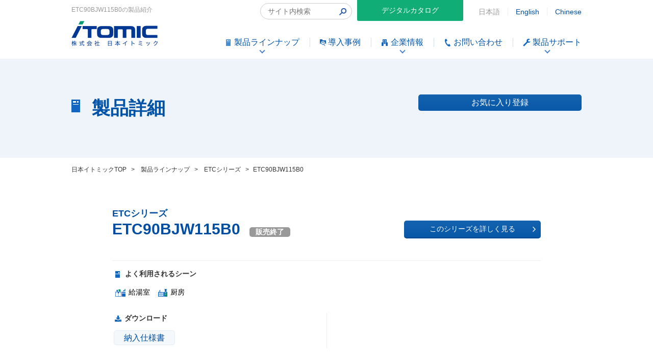

--- FILE ---
content_type: text/html; charset=UTF-8
request_url: https://www.itomic.co.jp/303282-2/
body_size: 23162
content:
<!DOCTYPE html>
<html lang="ja">
<head>
<meta charset="UTF-8">
<meta http-equiv="X-UA-Compatible" content="ie=edge">
<meta name="viewport" content="width=device-width, initial-scale=1">
<meta name="format-detection" content="telephone=no">

<!-- Google Tag Manager -->
<script>(function(w,d,s,l,i){w[l]=w[l]||[];w[l].push({'gtm.start':
new Date().getTime(),event:'gtm.js'});var f=d.getElementsByTagName(s)[0],
j=d.createElement(s),dl=l!='dataLayer'?'&l='+l:'';j.async=true;j.src=
'https://www.googletagmanager.com/gtm.js?id='+i+dl;f.parentNode.insertBefore(j,f);
})(window,document,'script','dataLayer','GTM-N9NDPD7');</script>
<!-- End Google Tag Manager -->

<!-- title -->
      <title>ETC90BJW115B0｜製品紹介｜日本イトミック</title>
  
<!-- description -->


<!-- keywords -->

<!-- Bootstrap -->
<link href="https://www.itomic.co.jp/wp/wp-content/themes/wk_itomic_20220101/css/bootstrap.min.css" rel="stylesheet">
<!-- お正月バージョン -->
<link rel="preconnect" href="https://fonts.googleapis.com">
<link rel="preconnect" href="https://fonts.gstatic.com" crossorigin>
<link href="https://fonts.googleapis.com/css2?family=Noto+Sans+JP:wght@400;500;600;700&family=Oswald:wght@400;600&display=swap" rel="stylesheet">
<link href="https://www.itomic.co.jp/wp/wp-content/themes/wk_itomic_20220101/style.css?202502281" rel="stylesheet" />
<script src="https://www.itomic.co.jp/wp/wp-content/themes/wk_itomic_20220101/js/app.js"></script>
<!-- お正月バージョンここまで -->
<link rel="stylesheet" type="text/css" href="https://www.itomic.co.jp/wp/wp-content/themes/wk_itomic_20220101/css/slider-pro.min.css">
<link rel="stylesheet" type="text/css" href="https://www.itomic.co.jp/wp/wp-content/themes/wk_itomic_20220101/css/lightbox.min.css">
<link rel="stylesheet" type="text/css" href="https://www.itomic.co.jp/wp/wp-content/themes/wk_itomic_20220101/css/slick.css">
<link rel="stylesheet" type="text/css" href="https://www.itomic.co.jp/wp/wp-content/themes/wk_itomic_20220101/css/slick-theme.css">
<link rel="stylesheet" type="text/css" href="https://www.itomic.co.jp/wp/wp-content/themes/wk_itomic_20220101/css/swiper-bundle.min.css">

<!-- 2022/01/01追加 -->
<link rel="stylesheet" type="text/css" href="https://www.itomic.co.jp/wp/wp-content/themes/wk_itomic_20220101/assets/css/style.min.css?20260118095107">
<!-- / 2022/01/01追加ここまで -->
<!-- 2024/10追加 -->
<link rel="stylesheet" type="text/css" href="https://www.itomic.co.jp/wp/wp-content/themes/wk_itomic_20220101/assets/css/update.css?20260118095107">
<!-- / 2024/10追加ここまで -->


<!-- HTML5 shim and Respond.js for IE8 support of HTML5 elements and media queries -->
<!-- WARNING: Respond.js doesn't work if you view the page via file:// -->
<!--[if lt IE 9]>
  <script src="https://cdn.bootcss.com/html5shiv/3.7.2/html5shiv.min.js"></script>
  <script src="https://cdn.bootcss.com/respond.js/1.4.2/respond.min.js"></script>
<![endif]-->

<link rel='dns-prefetch' href='//www.google.com' />
<link rel='stylesheet' id='sbi_styles-css'  href='https://www.itomic.co.jp/wp/wp-content/plugins/instagram-feed/css/sbi-styles.min.css?ver=6.5.1' type='text/css' media='all' />
<link rel='stylesheet' id='wp-block-library-css'  href='https://www.itomic.co.jp/wp/wp-includes/css/dist/block-library/style.min.css?ver=5.5.17' type='text/css' media='all' />
<link rel='stylesheet' id='contact-form-7-css'  href='https://www.itomic.co.jp/wp/wp-content/plugins/contact-form-7/includes/css/styles.css?ver=5.1.1' type='text/css' media='all' />
<link rel='stylesheet' id='toc-screen-css'  href='https://www.itomic.co.jp/wp/wp-content/plugins/table-of-contents-plus/screen.min.css?ver=1509' type='text/css' media='all' />
<link rel='stylesheet' id='wordpress-popular-posts-css-css'  href='https://www.itomic.co.jp/wp/wp-content/plugins/wordpress-popular-posts/assets/css/wpp.css?ver=5.5.0' type='text/css' media='all' />
<link rel='stylesheet' id='simple-favorites-css'  href='https://www.itomic.co.jp/wp/wp-content/plugins/favorites/assets/css/favorites.css?ver=2.3.1' type='text/css' media='all' />
<script type='text/javascript' src='https://www.itomic.co.jp/wp/wp-includes/js/jquery/jquery.js?ver=1.12.4-wp' id='jquery-core-js'></script>
<script type='application/json' id='wpp-json'>
{"sampling_active":0,"sampling_rate":100,"ajax_url":"https:\/\/www.itomic.co.jp\/wp-json\/wordpress-popular-posts\/v1\/popular-posts","api_url":"https:\/\/www.itomic.co.jp\/wp-json\/wordpress-popular-posts","ID":4822,"token":"a430f72bc5","lang":0,"debug":0}
</script>
<script type='text/javascript' src='https://www.itomic.co.jp/wp/wp-content/plugins/wordpress-popular-posts/assets/js/wpp.min.js?ver=5.5.0' id='wpp-js-js'></script>
<script type='text/javascript' id='favorites-js-extra'>
/* <![CDATA[ */
var favorites_data = {"ajaxurl":"https:\/\/www.itomic.co.jp\/wp\/wp-admin\/admin-ajax.php","nonce":"711d0c5c81","favorite":"<span>\u304a\u6c17\u306b\u5165\u308a\u767b\u9332<\/span>","favorited":"<span class=\"favorited\">\u304a\u6c17\u306b\u5165\u308a\u767b\u9332<\/span>","includecount":"","indicate_loading":"","loading_text":"Loading","loading_image":"","loading_image_active":"","loading_image_preload":"","cache_enabled":"1","button_options":{"button_type":"custom","custom_colors":false,"box_shadow":false,"include_count":false,"default":{"background_default":false,"border_default":false,"text_default":false,"icon_default":false,"count_default":false},"active":{"background_active":false,"border_active":false,"text_active":false,"icon_active":false,"count_active":false}},"authentication_modal_content":"<p>Please login to add favorites.<\/p><p><a href=\"#\" data-favorites-modal-close>Dismiss this notice<\/a><\/p>","authentication_redirect":"","dev_mode":"","logged_in":"","user_id":"0","authentication_redirect_url":"https:\/\/www.itomic.co.jp\/wp\/wp-login.php"};
/* ]]> */
</script>
<script type='text/javascript' src='https://www.itomic.co.jp/wp/wp-content/plugins/favorites/assets/js/favorites.min.js?ver=2.3.1' id='favorites-js'></script>
<link rel="alternate" type="application/json+oembed" href="https://www.itomic.co.jp/wp-json/oembed/1.0/embed?url=https%3A%2F%2Fwww.itomic.co.jp%2F303282-2%2F" />
<link rel="alternate" type="text/xml+oembed" href="https://www.itomic.co.jp/wp-json/oembed/1.0/embed?url=https%3A%2F%2Fwww.itomic.co.jp%2F303282-2%2F&#038;format=xml" />
<script type="text/javascript">
	window._se_plugin_version = '8.1.9';
</script>
        <style>
            @-webkit-keyframes bgslide {
                from {
                    background-position-x: 0;
                }
                to {
                    background-position-x: -200%;
                }
            }

            @keyframes bgslide {
                    from {
                        background-position-x: 0;
                    }
                    to {
                        background-position-x: -200%;
                    }
            }

            .wpp-widget-placeholder {
                margin: 0 auto;
                width: 60px;
                height: 3px;
                background: #dd3737;
                background: -webkit-gradient(linear, left top, right top, from(#dd3737), color-stop(10%, #571313), to(#dd3737));
                background: linear-gradient(90deg, #dd3737 0%, #571313 10%, #dd3737 100%);
                background-size: 200% auto;
                border-radius: 3px;
                -webkit-animation: bgslide 1s infinite linear;
                animation: bgslide 1s infinite linear;
            }
        </style>
        

<!-- GA -->
<script>
  (function(i,s,o,g,r,a,m){i['GoogleAnalyticsObject']=r;i[r]=i[r]||function(){
  (i[r].q=i[r].q||[]).push(arguments)},i[r].l=1*new Date();a=s.createElement(o),
  m=s.getElementsByTagName(o)[0];a.async=1;a.src=g;m.parentNode.insertBefore(a,m)
  })(window,document,'script','https://www.google-analytics.com/analytics.js','ga');

  ga('create', 'UA-80073614-26', 'auto');
  ga('require', 'displayfeatures');
  ga('send', 'pageview');

</script>

</head>
<body class="post-template-default single single-post postid-4822 single-format-standard">

<!-- Google Tag Manager (noscript) -->
<noscript><iframe src="https://www.googletagmanager.com/ns.html?id=GTM-N9NDPD7"
height="0" width="0" style="display:none;visibility:hidden"></iframe></noscript>
<!-- End Google Tag Manager (noscript) -->

<div id="wrapper">
  <header>
    <!--//#header start-->
    <section id="header">

      
      <div class="headerpc">
        <div class="clearfix">
          <div class="headerlang clearfix">
            <form action="https://www.itomic.co.jp" method="GET" class="header_searchform ">
    <input type="hidden" name="search_type" value="all">
    <input type="text" name="s" value="" placeholder="サイト内検索" class="header_searchinput">
    <button class="header_searchbutton"><img width="14" height="14" src="https://www.itomic.co.jp/wp/wp-content/themes/wk_itomic_20220101/assets/img/common/icon_search.png" alt="検索"></button>
</form>            <p class="langbtn">
              <a href="https://www.catalabo.org/cgi-bin/openCatalog.cgi?catalogId=0322_14070701" onclick='window.open("https://www.catalabo.org/cgi-bin/openCatalog.cgi?catalogId=0322_14070701", "", "width=1024,height=700,resizable=yes"); return false;'>
                デジタルカタログ
              </a>
            </p>
            <ul class="langlink clearfix">
                          <li>日本語</li>
              <li><a href="https://www.itomic.co.jp/english/">English</a></li>
              <li><a href="https://www.itomic.co.jp/china/">Chinese</a></li>
                        </ul>
          </div>
                    <div class="headertxt">ETC90BJW115B0の製品紹介</div>
                  </div>
        <div class="clearfix">
          <p class="headerlogo"><a href="https://www.itomic.co.jp/" class="op"><img src="https://www.itomic.co.jp/wp/wp-content/themes/wk_itomic_20220101/images/logo_header.png" alt="itomic" width="169"></a></p>
          <ul class="rich-header">
            <li class="rich-header__item is-current has-children">
              <span class="rich-header__link" href="https://www.itomic.co.jp/item/">
                <img src="https://www.itomic.co.jp/wp/wp-content/themes/wk_itomic_20220101/images/ico_products.png" alt="" width="15" height="15" />
                <span class="rich-header__text">製品ラインナップ</span>
              </span>
              <div class="rich-header-child-outer">

                <div class="rich-header-child-wrapper">
                  <ul class="rich-header-child">
                    <li class="rich-header-child__item">
                      <a class="rich-header-child__link" href="https://www.itomic.co.jp/item/">
                        <img src="https://www.itomic.co.jp/wp/wp-content/themes/wk_itomic_20220101/images/rich-header-product-list.jpg" alt="" />
                        <span>全製品一覧</span>
                      </a>
                    </li>
                    <li class="rich-header-child__item">
                      <a href="#" class="rich-header-child__label rich-header-child__link" data-id="header-scene">
                        <img src="https://www.itomic.co.jp/wp/wp-content/themes/wk_itomic_20220101/images/rich-header-product-scene.jpg" alt="" />
                        <span>使用シーン別</span>
                      </a>
                    </li>
                    <li class="rich-header-child__item">
                      <a href="#" class="rich-header-child__label rich-header-child__link" data-id="header-use">
                        <img src="https://www.itomic.co.jp/wp/wp-content/themes/wk_itomic_20220101/images/rich-header-product-use.jpg" alt="" />
                        <span>用途別</span>
                      </a>
                    </li>
                    <li class="rich-header-child__item">
                      <a href="#" class="rich-header-child__label rich-header-child__link" data-id="header-facility">
                        <img src="https://www.itomic.co.jp/wp/wp-content/themes/wk_itomic_20220101/images/rich-header-product-facility.jpg" alt="" />
                        <span>施設別</span>
                      </a>
                    </li>
                    <li class="rich-header-child__item">
                      <a href="#" class="rich-header-child__label rich-header-child__link" data-id="header-theme">
                        <img src="https://www.itomic.co.jp/wp/wp-content/themes/wk_itomic_20220101/assets/img/common/rich-header-product-theme.jpg" alt="" />
                        <span>課題別</span>
                      </a>
                    </li>
                  </ul>
                  <div class="rich-header-banner">
                    <p class="footerbtn footerbtn3"><a href="https://www.itomic.co.jp/electric_water_heater/" class="op">電気給湯機器の基礎知識<span style="font-size:20px;">電気給湯機器とは</span></a></p>
                  </div>
                </div>

                <div class="rich-header-grandchild-outer">
                  <div class="rich-header-grandchild rich-header-grandchild--scene" id="header-scene">
                    <p class="rich-header-grandchild__label">使用シーン別</p>
                    <ul class="rich-header-grandchild__content">
                      <li class="rich-header-grandchild__item">
                        <a class="rich-header-grandchild__link" href="https://www.itomic.co.jp/series_scene/watersupplyroom_scene/">
                          <img src="https://www.itomic.co.jp/wp/wp-content/themes/wk_itomic_20220101/images/rich-header-icon-supply-room.png" alt="" />
                          <span>給湯室</span>
                        </a>
                      </li>
                      <li class="rich-header-grandchild__item">
                        <a class="rich-header-grandchild__link" href="https://www.itomic.co.jp/series_scene/washroom_scene/">
                          <img src="https://www.itomic.co.jp/wp/wp-content/themes/wk_itomic_20220101/images/rich-header-icon-toilet.png" alt="" />
                          <span>洗面所<span>
                        </a>
                      </li>
                      <li class="rich-header-grandchild__item">
                        <a class="rich-header-grandchild__link" href="https://www.itomic.co.jp/series_scene/kitchen_scene/">
                          <img src="https://www.itomic.co.jp/wp/wp-content/themes/wk_itomic_20220101/images/rich-header-icon-kitchen.png" alt="" />
                          <span>厨房</span>
                        </a>
                      </li>
                      <li class="rich-header-grandchild__item">
                        <a class="rich-header-grandchild__link" href="https://www.itomic.co.jp/series_scene/privateroom_scene/">
                          <img src="https://www.itomic.co.jp/wp/wp-content/themes/wk_itomic_20220101/images/rich-header-icon-hospital-room.png" alt="" />
                          <span>個室・病室</span>
                        </a>
                      </li>
                      <li class="rich-header-grandchild__item">
                        <a class="rich-header-grandchild__link" href="https://www.itomic.co.jp/series_scene/bathroom_scene/">
                          <img src="https://www.itomic.co.jp/wp/wp-content/themes/wk_itomic_20220101/images/rich-header-icon-bath.png" alt="" />
                          <span>バス・シャワー</span>
                        </a>
                      </li>
                    </ul>
                  </div>
                  <div class="rich-header-grandchild rich-header-grandchild--use" id="header-use">
                    <p class="rich-header-grandchild__label">用途別</p>
                    <ul class="rich-header-grandchild__content">
                      <li class="rich-header-grandchild__item">
                        <a class="rich-header-grandchild__link" href="https://www.itomic.co.jp/series_scene/drinking_washing_scene/">
                          <img src="https://www.itomic.co.jp/wp/wp-content/themes/wk_itomic_20220101/images/rich-header-icon-drinking-washing.png" alt="" />
                          <span>飲用・洗い物両用</span>
                        </a>
                      </li>
                      <li class="rich-header-grandchild__item">
                        <a class="rich-header-grandchild__link" href="https://www.itomic.co.jp/series_scene/drinking_scene/">
                          <img src="https://www.itomic.co.jp/wp/wp-content/themes/wk_itomic_20220101/images/rich-header-icon-drinking.png" alt="" />
                          <span>飲用</span>
                        </a>
                      </li>
                      <li class="rich-header-grandchild__item">
                        <a class="rich-header-grandchild__link" href="https://www.itomic.co.jp/series_scene/handwashing_scene/">
                          <img src="https://www.itomic.co.jp/wp/wp-content/themes/wk_itomic_20220101/images/rich-header-icon-hand-wash.png" alt="" />
                          <span>手洗い</span>
                        </a>
                      </li>
                      <li class="rich-header-grandchild__item">
                        <a class="rich-header-grandchild__link" href="https://www.itomic.co.jp/series_scene/washing_scene/">
                          <img src="https://www.itomic.co.jp/wp/wp-content/themes/wk_itomic_20220101/images/rich-header-icon-washing.png" alt="" />
                          <span>洗い物</span>
                        </a>
                      </li>
                      <li class="rich-header-grandchild__item">
                        <a class="rich-header-grandchild__link" href="https://www.itomic.co.jp/series_scene/large_amount_scene/">
                          <img src="https://www.itomic.co.jp/wp/wp-content/themes/wk_itomic_20220101/images/rich-header-icon-central.png" alt="" />
                          <span>大量給湯・セントラル</span>
                        </a>
                      </li>
                      <li class="rich-header-grandchild__item">
                        <a class="rich-header-grandchild__link" href="https://www.itomic.co.jp/series_scene/other_scene/">
                          <img src="https://www.itomic.co.jp/wp/wp-content/themes/wk_itomic_20220101/images/rich-header-icon-others.png" alt="" />
                          <span>その他</span>
                        </a>
                      </li>
                    </ul>
                  </div>
                  <div class="rich-header-grandchild rich-header-grandchild--facility" id="header-facility">
                    <p class="rich-header-grandchild__label">施設別</p>
                    <ul class="rich-header-grandchild__content">
                      <li class="rich-header-grandchild__item">
                        <a class="rich-header-grandchild__link" href="https://www.itomic.co.jp/series_scene/office_scene/">
                          <img src="https://www.itomic.co.jp/wp/wp-content/themes/wk_itomic_20220101/images/rich-header-icon-office.png" alt="" />
                          <span>オフィスビル</span>
                        </a>
                      </li>
                      <li class="rich-header-grandchild__item">
                        <a class="rich-header-grandchild__link" href="https://www.itomic.co.jp/series_scene/restaurant_scene/">
                          <img src="https://www.itomic.co.jp/wp/wp-content/themes/wk_itomic_20220101/images/rich-header-icon-restaurant.png" alt="" />
                          <span>飲食店</span>
                        </a>
                      </li>
                      <li class="rich-header-grandchild__item">
                        <a class="rich-header-grandchild__link" href="https://www.itomic.co.jp/series_scene/supermarket_scene/">
                          <img src="https://www.itomic.co.jp/wp/wp-content/themes/wk_itomic_20220101/images/rich-header-icon-store.png" alt="" />
                          <span>コンビニ・スーパー</span>
                        </a>
                      </li>
                      <li class="rich-header-grandchild__item">
                        <a class="rich-header-grandchild__link" href="https://www.itomic.co.jp/series_scene/hotel_scene/">
                          <img src="https://www.itomic.co.jp/wp/wp-content/themes/wk_itomic_20220101/images/rich-header-icon-hotel.png" alt="" />
                          <span>宿泊施設</span>
                        </a>
                      </li>
                      <li class="rich-header-grandchild__item">
                        <a class="rich-header-grandchild__link" href="https://www.itomic.co.jp/series_scene/sports_scene/">
                          <img src="https://www.itomic.co.jp/wp/wp-content/themes/wk_itomic_20220101/images/rich-header-icon-sports.png" alt="" />
                          <span>スポーツ・温浴施設</span>
                        </a>
                      </li>
                      <li class="rich-header-grandchild__item">
                        <a class="rich-header-grandchild__link" href="https://www.itomic.co.jp/series_scene/hospital_scene/">
                          <img src="https://www.itomic.co.jp/wp/wp-content/themes/wk_itomic_20220101/images/rich-header-icon-hospital.png" alt="" />
                          <span>病院</span>
                        </a>
                      </li>
                      <li class="rich-header-grandchild__item">
                        <a class="rich-header-grandchild__link" href="https://www.itomic.co.jp/series_scene/nursinghome_scene/">
                          <img src="https://www.itomic.co.jp/wp/wp-content/themes/wk_itomic_20220101/images/rich-header-icon-welfare.png" alt="" />
                          <span>老人福祉施設</span>
                        </a>
                      </li>
                      <li class="rich-header-grandchild__item">
                        <a class="rich-header-grandchild__link" href="https://www.itomic.co.jp/series_scene/school_scene/">
                          <img src="https://www.itomic.co.jp/wp/wp-content/themes/wk_itomic_20220101/images/rich-header-icon-school.png" alt="" />
                          <span>学校・保育所</span>
                        </a>
                      </li>
                      <li class="rich-header-grandchild__item">
                        <a class="rich-header-grandchild__link" href="https://www.itomic.co.jp/series_scene/event_scene/">
                          <img src="https://www.itomic.co.jp/wp/wp-content/themes/wk_itomic_20220101/images/rich-header-icon-venue.png" alt="" />
                          <span>イベント会場・仮設施設</span>
                        </a>
                      </li>
                      <li class="rich-header-grandchild__item">
                        <a class="rich-header-grandchild__link" href="https://www.itomic.co.jp/series_scene/factory_scene/">
                          <img src="https://www.itomic.co.jp/wp/wp-content/themes/wk_itomic_20220101/images/rich-header-icon-factory.png" alt="" />
                          <span>工場</span>
                        </a>
                      </li>
                    </ul>
                  </div>
                  <div class="rich-header-grandchild rich-header-grandchild--theme" id="header-theme">
                    <p class="rich-header-grandchild__label">課題別</p>
                    <ul class="rich-header-grandchild__content">
                      <li class="rich-header-grandchild__item">
                        <a class="rich-header-grandchild__link" href="https://www.itomic.co.jp/issue/decarbonization/">
                          <span class="rich-header-grandchild__icon">
                            <img src="https://www.itomic.co.jp/wp/wp-content/themes/wk_itomic_20220101/assets/img/common/ico_building.png" alt="" />
                          </span>
                          <span>企業として省エネに取り組みたい</span>
                        </a>
                      </li>
                      <li class="rich-header-grandchild__item">
                        <a class="rich-header-grandchild__link" href="https://www.itomic.co.jp/issue/maintenance/">
                          <span class="rich-header-grandchild__icon">
                            <img src="https://www.itomic.co.jp/wp/wp-content/themes/wk_itomic_20220101/assets/img/common/ico_tool.png" alt="" />
                          </span>
                          <span>定期的な点検をしてほしい</span>
                        </a>
                      </li>
                      <li class="rich-header-grandchild__item">
                        <a class="rich-header-grandchild__link" href="https://www.itomic.co.jp/issue/sdgs/">
                          <span class="rich-header-grandchild__icon">
                            <img src="https://www.itomic.co.jp/wp/wp-content/themes/wk_itomic_20220101/assets/img/common/ico_sdgs.png" alt="" />
                          </span>
                          <span>SDGsの取り組みをしたい</span>
                        </a>
                      </li>
                      <li class="rich-header-grandchild__item">
                        <a class="rich-header-grandchild__link" href="https://www.itomic.co.jp/end_of_production/">
                          <span class="rich-header-grandchild__icon">
                            <img src="https://www.itomic.co.jp/wp/wp-content/themes/wk_itomic_20220101/assets/img/common/ico_waterHeater.png" alt="" />
                          </span>
                          <span>電気給湯器を交換したい</span>
                        </a>
                      </li>
                    </ul>
                  </div>
                </div>
              </div>
            </li>
            <li class="rich-header__item">
              <a class="rich-header__link" href="https://www.itomic.co.jp/case/">
                <img src="https://www.itomic.co.jp/wp/wp-content/themes/wk_itomic_20220101/assets/img/common/ico_results.png" alt="" width="12" height="13" />
                <span class="rich-header__text">導入事例</span>
              </a>
            </li>
            <li class="rich-header__item has-children">
              <span class="rich-header__link" href="https://www.itomic.co.jp/company/">
                <img src="https://www.itomic.co.jp/wp/wp-content/themes/wk_itomic_20220101/images/ico_company.png" alt="" width="15" height="15" />
                <span class="rich-header__text">企業情報</span>
              </span>
              <div class="rich-header-child-outer">
                <ul class="rich-header-child">
                  <li class="rich-header-child__item">
                    <a class="rich-header-child__link" href="https://www.itomic.co.jp/about/">
                      <img src="https://www.itomic.co.jp/wp/wp-content/themes/wk_itomic_20220101/images/rich-header-about-top-wide.jpg?sfad" alt="" />
                      <span>日本イトミックについて</span>
                    </a>
                  </li>
                  <li class="rich-header-child__item">
                    <a class="rich-header-child__link js-close-menu" href="https://www.itomic.co.jp/company/">
                      <img src="https://www.itomic.co.jp/wp/wp-content/themes/wk_itomic_20220101/images/rich-header-about-philosophy-wide.jpg" alt="" />
                      <span>会社概要・企業理念</span>
                    </a>
                  </li>
                  <li class="rich-header-child__item">
                    <a class="rich-header-child__link js-close-menu" href="https://www.itomic.co.jp/mission/">
                      <img src="https://www.itomic.co.jp/wp/wp-content/themes/wk_itomic_20220101/assets/img/common/rich-header-about-mission.jpg" alt="" />
                      <span>日本イトミックのミッション</span>
                    </a>
                  </li>
                  <li class="rich-header-child__item">
                    <a class="rich-header-child__link js-close-menu" href="https://www.itomic.co.jp/company/#office">
                      <img src="https://www.itomic.co.jp/wp/wp-content/themes/wk_itomic_20220101/images/rich-header-about-office-wide.jpg?20210408" alt="" />
                      <span>事業所・営業所・関連会社</span>
                    </a>
                  </li>
                  <li class="rich-header-child__item">
                    <a class="rich-header-child__link" href="https://www.itomic.co.jp/history/">
                      <img src="https://www.itomic.co.jp/wp/wp-content/themes/wk_itomic_20220101/images/rich-header-about-history-wide.jpg" alt="" />
                      <span>イトミックの歴史</span>
                    </a>
                  </li>
                  <li class="rich-header-child__item">
                    <a class="rich-header-child__link" href="https://www.itomic.co.jp/about/quality-policy/">
                      <img src="https://www.itomic.co.jp/wp/wp-content/themes/wk_itomic_20220101/assets/img/common/rich-header-about-quality_policy.jpg" alt="" />
                      <span>品質方針</span>
                    </a>
                  </li>
                  <li class="rich-header-child__item">
                    <a class="rich-header-child__link" href="https://www.itomic.co.jp/about/sdgs/">
                      <img src="https://www.itomic.co.jp/wp/wp-content/themes/wk_itomic_20220101/assets/img/common/rich-header-about-sdgs.jpg" alt="" />
                      <span>SDGsへの取り組み</span>
                    </a>
                  </li>
                  <li class="rich-header-child__item">
                    <a class="rich-header-child__link" href="https://www.itomic.co.jp/recruit/">
                      <img src="https://www.itomic.co.jp/wp/wp-content/themes/wk_itomic_20220101/images/rich-header-about-recruit-wide.jpg" alt="" />
                      <span>採用情報</span>
                    </a>
                  </li>
                </ul>
              </div>
            </li>
            <li class="rich-header__item">
              <a class="rich-header__link" href="https://www.itomic.co.jp/contact/">
                <img src="https://www.itomic.co.jp/wp/wp-content/themes/wk_itomic_20220101/images/ico_contact.png" alt="" width="15" height="15" />
                <span class="rich-header__text">お問い合わせ</span>
              </a>
            </li>
            <li class="rich-header__item has-children">
              <span class="rich-header__link" href="https://itomic.jp">
                <img src="https://www.itomic.co.jp/wp/wp-content/themes/wk_itomic_20220101/images/ico_support.png" alt="" width="15" height="15" />
                <span class="rich-header__text">製品サポート</span>
              </span>
              <div class="rich-header-child-outer">
                <ul class="rich-header-child">
                  <li class="rich-header-child__item">
                    <a class="rich-header-child__link" href="https://itomic.jp/">
                      <img src="https://www.itomic.co.jp/wp/wp-content/themes/wk_itomic_20220101/images/rich-header-support-top.jpg" alt="" />
                      <span>製品サポート TOP</span>
                    </a>
                  </li>
                  <li class="rich-header-child__item">
                    <a class="rich-header-child__link" href="https://itomic.jp/#link-1">
                      <img src="https://www.itomic.co.jp/wp/wp-content/themes/wk_itomic_20220101/images/rich-header-support-warranty.jpg" alt="" />
                      <span>安心3年保証</span>
                    </a>
                  </li>
                  <li class="rich-header-child__item">
                    <a class="rich-header-child__link" href="https://itomic.jp/#link-2">
                      <img src="https://www.itomic.co.jp/wp/wp-content/themes/wk_itomic_20220101/images/rich-header-support-system.jpg" alt="" />
                      <span>サービス体制</span>
                    </a>
                  </li>
                  <li class="rich-header-child__item">
                    <a class="rich-header-child__link" href="https://itomic.jp/#link-3">
                      <img src="https://www.itomic.co.jp/wp/wp-content/themes/wk_itomic_20220101/images/rich-header-support-flow.jpg" alt="" />
                      <span>ご依頼の流れ</span>
                    </a>
                  </li>
                  <li class="rich-header-child__item">
                    <a class="rich-header-child__link" href="https://itomic.jp/#link-4">
                      <img src="https://www.itomic.co.jp/wp/wp-content/themes/wk_itomic_20220101/images/rich-header-support-after.jpg" alt="" />
                      <span>アフターサービス窓口</span>
                    </a>
                  </li>
                  <li class="rich-header-child__item">
                    <a class="rich-header-child__link" href="https://itomic.jp/#link-5">
                      <img src="https://www.itomic.co.jp/wp/wp-content/themes/wk_itomic_20220101/images/rich-header-support-faq.jpg" alt="" />
                      <span>ご利用開始登録に関するご質問</span>
                    </a>
                  </li>
                  <li class="rich-header-child__item">
                    <a class="rich-header-child__link" href="https://itomic.jp/#link-6">
                      <img src="https://www.itomic.co.jp/wp/wp-content/themes/wk_itomic_20220101/images/rich-header-support-heater.jpg" alt="" />
                      <span>無料修理規程（電気温水器）</span>
                    </a>
                  </li>
                  <li class="rich-header-child__item">
                    <a class="rich-header-child__link" href="https://itomic.jp/#link-7">
                      <img src="https://www.itomic.co.jp/wp/wp-content/themes/wk_itomic_20220101/images/rich-header-support-ecocute.jpg" alt="" />
                      <span>無料修理規定（エコキュート）</span>
                    </a>
                  </li>
                </ul>
              </div>
            </li>
          </ul>
        </div>
      </div>

      <div class="headersp">
        <p class="headersptxt">業務用エコキュートと電気給湯器の日本イトミック</p>
        <div class="headerspbox">
          <p class="headersplogo"><a href="https://www.itomic.co.jp/"><img src="https://www.itomic.co.jp/wp/wp-content/themes/wk_itomic_20220101/images/logo_header.png" alt="itomic" width="169"></a></p>
          <p class="headermenu" data-tgt="menu"><a href="javascript:void(0)"><img src="https://www.itomic.co.jp/wp/wp-content/themes/wk_itomic_20220101/images/menu_open.png" alt="menu"></a></p>
        </div>
      </div>
      
    </section>
    <!--//#header end-->
  </header>
<article>
  <!--//#content start-->
  <section id="content">

    <div class="hdlbox">
      <div class="hdlin">
        <div class="itemnumberlink clearfix">
          <div class="hdl"><span class="hdlico"><img src="https://www.itomic.co.jp/wp/wp-content/themes/wk_itomic_20220101/images/ico_hdl_product.png" alt=""></span>製品詳細</div>
          <div class="likelink">
            <p class="combtn01"><button class="simplefavorite-button" data-postid="4822" data-siteid="1" data-groupid="1" data-favoritecount="0" style=""><span>お気に入り登録</span></button></p>
          </div>
        </div>
      </div>
    </div>

  	<div id="breadcrumb" itemscope itemtype="http://schema.org/BreadcrumbList">
      <span class="bred_item" itemprop="itemListElement" itemscope itemtype="http://schema.org/ListItem"><a href="https://www.itomic.co.jp/" itemprop="item"><span itemprop="name">日本イトミックTOP</span></a><meta itemprop="position" content="1" /></span><span>&gt;</span>
      <span class="bred_item" itemprop="itemListElement" itemscope itemtype="http://schema.org/ListItem"><a href="https://www.itomic.co.jp/item/" itemprop="item"><span itemprop="name">製品ラインナップ</span></a><meta itemprop="position" content="2" /></span><span>&gt;</span>
      <span class="bred_item" itemprop="itemListElement" itemscope itemtype="http://schema.org/ListItem"><a href="https://www.itomic.co.jp/category/c_et/etc_series/" itemprop="item"><span itemprop="name">ETCシリーズ</span></a><meta itemprop="position" content="3" /></span><span>&gt;</span>
      <span class="bred_item" itemprop="itemListElement" itemscope itemtype="http://schema.org/ListItem"><span itemprop="name">ETC90BJW115B0</span><meta itemprop="position" content="4" /></span>
    </div>

    <div class="inner">

                  <div class="itemcatemain clearfix">
        
        <div class="itemcatebox01 single_item">
          <div class="hdm_wrap">
                      <div class="itemseriesname">ETCシリーズ</div>
            <h1 class="hdm">ETC90BJW115B0                        <span class="hdmspan">販売終了</span>
                        </h1>
            <div class="itemseriesgo"><a href="https://www.itomic.co.jp/category/c_et/etc_series/">このシリーズを詳しく見る<i class="fa fa-angle-right" aria-hidden="true"></i></a></div>
          </div>

          <!-- <p class="itemnumberpagelink"><span class="itemnumberpagelink_tit">関連シリーズ</span><span><a href="https://www.itomic.co.jp/category/c_et/etc_series/" rel="category tag">ETCシリーズ</a></span><a href="https://www.itomic.co.jp/category/c_et/etc_series/"><span>ETCシリーズ</span></a></p> -->
          <div class="itemcatescene">
            
            <p class="itemscenetit"><img src="https://www.itomic.co.jp/wp/wp-content/themes/wk_itomic_20220101/images/ico_itemtop01.png" alt="">よく利用されるシーン</p>                        <p class="itemscenetxt">
              <span><img src="https://www.itomic.co.jp/wp/wp-content/themes/wk_itomic_20220101/images/ico_itemtop_watersupplyroom_scene.png" alt="">給湯室</span>                            <span><img src="https://www.itomic.co.jp/wp/wp-content/themes/wk_itomic_20220101/images/ico_itemtop_kitchen_scene.png" alt="">厨房</span>                                        </p>
                        
                        <div class="itemcatelink clearfix">
              <div class="itemcatedownload hlg01">
                <p class="itemproductdownload">ダウンロード</p>                <p class="itemcatedowntxt">
                                    <a href="https://www.itomic.co.jp/download/shiyosyo/TC00017028.pdf" target="_blank" class="itemcatedowntxtbtn">納入仕様書</a>
                                    
                  
                  
                  
                  
                  
                                  </p>
                              </div>
              <div class="itemcatecatalog hlg01">
                
                              </div>

            </div>
          </div>
        </div>
      </div>

    </div>

    <div class="inner">
      <div class="itemnumberboxmain">
        <div class="itemcatepad">
          <p class="itemumberfication">仕様</p>
          <table class="itemnumbertable">
            <tr>
              <th>製品型式</th>
              <td>ETC90BJW115B0</td>
            </tr>
                        <tr>
              <th>電源仕様</th>
              <td>単相100V1.5kW</td>
            </tr>
                                    <tr>
              <th>定格加熱能力</th>
              <td>1.5kW</td>
            </tr>
                                    <tr>
              <th>定格消費能力</th>
              <td>1.5kW</td>
            </tr>
                                  </table>
        </div>
      </div>
      <div class="itemnumberboxmain">
        <div class="itemcatepad">
                  </div>
      </div>
    </div>


    
    
        
    <div class="inner">

      <div class="twocolbtn">
        <p class="combtn01"><a href="https://www.itomic.co.jp/favoritelist/" class="op">お気に入り一覧<i class="fa fa-angle-right" aria-hidden="true"></i></a><a href="https://www.itomic.co.jp/historylist/" class="op">閲覧履歴一覧<i class="fa fa-angle-right" aria-hidden="true"></i></a></p>


      </div>
    </div>

        
    <div class="faq-relation--product" itemscope itemtype="https://schema.org/FAQPage">
      <div class="faq-relation-post inner">
        <h2 class="faq-relation-post__title">「ETCシリーズ」に関連するよくあるご質問</h2>

                <div class="faq-item" itemscope itemprop="mainEntity" itemtype="https://schema.org/Question"><a href="https://www.itomic.co.jp/faq/ew_et_c_error/">
            <p class="faq-item__cat">
                                <span>故障かな？と思ったら</span>
                          </p>
            <div class="faq-item__title"><i class="icon-faq-q"></i>
              <div itemprop="name">
              エラーコードについて（EWR/EWS/ETC/ETRシリーズ）              </div>
            </div>
            <div class="faq-item__body" itemscope itemprop="acceptedAnswer" itemtype="https://schema.org/Answer"><i class="icon-faq-a"></i>
              <div itemprop="text">
              開放式電気湯沸器（EWS/EWR/ETC/ETR）に異常が発生するとコントローラー表示部にエラーコードが点滅表示され ます。エラーが発生すると自動的に電源OFF状態となり、ブザー報知します。エラーコー…              </div>
            </div>
        </a></div><!-- /.faq-item -->
                <div class="faq-item" itemscope itemprop="mainEntity" itemtype="https://schema.org/Question"><a href="https://www.itomic.co.jp/faq/faq-19234/">
            <p class="faq-item__cat">
                                <span>製品仕様に関するご質問</span>
                          </p>
            <div class="faq-item__title"><i class="icon-faq-q"></i>
              <div itemprop="name">
              小型電気温水器は周波数によって使えない製品がありますか？              </div>
            </div>
            <div class="faq-item__body" itemscope itemprop="acceptedAnswer" itemtype="https://schema.org/Answer"><i class="icon-faq-a"></i>
              <div itemprop="text">
              イトミックの小型電気温水器は50Hz/60Hz（ヘルツ）どちらでもご使用いただけます。              </div>
            </div>
        </a></div><!-- /.faq-item -->
                <div class="faq-item" itemscope itemprop="mainEntity" itemtype="https://schema.org/Question"><a href="https://www.itomic.co.jp/faq/faq-15187/">
            <p class="faq-item__cat">
                                <span>製品仕様に関するご質問</span>
                          </p>
            <div class="faq-item__title"><i class="icon-faq-q"></i>
              <div itemprop="name">
              タンク内のお湯の温度が何度下がると再沸し上げを開始しますか？              </div>
            </div>
            <div class="faq-item__body" itemscope itemprop="acceptedAnswer" itemtype="https://schema.org/Answer"><i class="icon-faq-a"></i>
              <div itemprop="text">
              製品によってディファレンシャル（沸かし上げON/OFFの温度差）は異なります。 製品ごとのディファレンシャルについては、下記ご参照ください。 ESDシリーズ Aタイプ【ディファレンシャル：4℃】 B・…              </div>
            </div>
        </a></div><!-- /.faq-item -->
        
        <p class="combtn01 combtn01--faq"><a href="https://www.itomic.co.jp/faq/?cat_faq=etc_series&cat_faq_name=ETCシリーズ" class="op">よくあるご質問の一覧<i class="fa fa-angle-right" aria-hidden="true"></i></a></p>

      </div><!-- /.faq-relation -->
    </div><!-- /.faq-relation-wrap -->

    
    <div class="inner">
      <div class="itemsearch ftitemsearch">
        <div class="topsearchbox">
          <div class="topsearchtit">
            <h2><span>製品検索</span></h2>
          </div>
          <div class="searchusetit">
            <p class="hlg02">日本イトミックではそれぞれの使用シーンにあった性能・規格の製品をご用意しています。</p>
          </div>
          <!-- <div class="topsearchin">
            <p class="searchmodeltit">製品型番で探す</p>
            <div class="searchmodelarea">
              <form role="s" method="get" action="https://www.itomic.co.jp/">
                <input name="s" id="s" type="text" placeholder="製品型番(全部・一部)を入力してください。例) ESD、ワクワク"/>
                <button class="op" id="submit" type="submit" value="">検索</button>
                <p class="searchmodeltxt">各キーワードの間に空白スペースを入れて区切るだけで、複数のキーワードから製品を検索することも可能です。<br>例) ES N3</p>
                <p class="searchmodeltxt">※廃盤製品は検索対象から除外しています</p>
              </form>
            </div>
          </div> -->
          <div class="product-form-wrapper">
  <p class="product-form-title">製品名・製品型式で探す</p>
  <div class="product-form">
    <form role="s" method="get" action="https://www.itomic.co.jp/">
      <label class="product-form-discontinued">
        <input type="checkbox" id="discontinued" name="discontinued" value="on" />
        <span>廃盤製品を表示する</span>
      </label>

      <!-- 最初に廃盤を表示 -->
      <div class="product-form-inputs">
        <select name="cat" class="product-form-select product-form-select--discontinued" id="product-form-select-discontinued">
          <optgroup>
            <option value="">すべてのシリーズ</option>

            
                                      <option value="223">そのほか</option>
                                                              <option class="child" value="38">&nbsp;&nbsp;&nbsp;&nbsp;配管部材</option>
                                                                              <option class="grandchild" value="40">&nbsp;&nbsp;&nbsp;&nbsp;&nbsp;&nbsp;&nbsp;&nbsp;BCH-Kシリーズ</option>
                                          <option class="grandchild" value="39">&nbsp;&nbsp;&nbsp;&nbsp;&nbsp;&nbsp;&nbsp;&nbsp;BCH-Mシリーズ</option>
                                          <option class="grandchild" value="43">&nbsp;&nbsp;&nbsp;&nbsp;&nbsp;&nbsp;&nbsp;&nbsp;iJG（一軸型減圧弁 いちじく）</option>
                                          <option class="grandchild" value="41">&nbsp;&nbsp;&nbsp;&nbsp;&nbsp;&nbsp;&nbsp;&nbsp;オーバーフローパイプ FOPシリーズ</option>
                                          <option class="grandchild" value="183">&nbsp;&nbsp;&nbsp;&nbsp;&nbsp;&nbsp;&nbsp;&nbsp;自動水栓接続部材</option>
                                                                        <option class="child" value="33">&nbsp;&nbsp;&nbsp;&nbsp;混合水栓・水栓部材</option>
                                                                              <option class="grandchild" value="346">&nbsp;&nbsp;&nbsp;&nbsp;&nbsp;&nbsp;&nbsp;&nbsp;ウルトラファインバブル生成キッチン水栓＜ミラブルキッチン＞</option>
                                          <option class="grandchild" value="332">&nbsp;&nbsp;&nbsp;&nbsp;&nbsp;&nbsp;&nbsp;&nbsp;ウルトラファインバブル生成シャワーヘッド＜ミラブル＞</option>
                                          <option class="grandchild" value="278">&nbsp;&nbsp;&nbsp;&nbsp;&nbsp;&nbsp;&nbsp;&nbsp;NT-2</option>
                                          <option class="grandchild" value="34">&nbsp;&nbsp;&nbsp;&nbsp;&nbsp;&nbsp;&nbsp;&nbsp;MZ-N3（まぜまぜ）シリーズ</option>
                                          <option class="grandchild" value="35">&nbsp;&nbsp;&nbsp;&nbsp;&nbsp;&nbsp;&nbsp;&nbsp;MZ-N3P（まぜまぜP）シリーズ</option>
                                          <option class="grandchild" value="36">&nbsp;&nbsp;&nbsp;&nbsp;&nbsp;&nbsp;&nbsp;&nbsp;KG-2</option>
                                          <option class="grandchild" value="209">&nbsp;&nbsp;&nbsp;&nbsp;&nbsp;&nbsp;&nbsp;&nbsp;自動混合水栓 EUROSMART COSMOPOLITAN E</option>
                                          <option class="grandchild" value="210">&nbsp;&nbsp;&nbsp;&nbsp;&nbsp;&nbsp;&nbsp;&nbsp;自動水栓 デルマンV-88 type-S</option>
                                                                                              <option value="227">ラピット式電気温水器</option>
                                                              <option class="child" value="15">&nbsp;&nbsp;&nbsp;&nbsp;ES-150,200RB-Tシリーズ</option>
                                                                                            <option value="228">卓上型電気湯沸器</option>
                                                              <option class="child" value="341">&nbsp;&nbsp;&nbsp;&nbsp;ホットウォーターディスペンサーEHWDカフェエディション</option>
                                                                      <option class="child" value="333">&nbsp;&nbsp;&nbsp;&nbsp;ホットウォーターディスペンサー EHWDシリーズ</option>
                                                                                            <option value="230">壁掛型3L貯湯式電気温水器</option>
                                                              <option class="child" value="366">&nbsp;&nbsp;&nbsp;&nbsp;自動水栓一体型 ESWM3シリーズ(E)【2025年12月発売】</option>
                                                                      <option class="child" value="365">&nbsp;&nbsp;&nbsp;&nbsp;ESW03シリーズ(E)【2025年12月発売】</option>
                                                                                            <option value="233">壁掛型貯湯式電気温水器（iHOT14）</option>
                                                              <option class="child" value="211">&nbsp;&nbsp;&nbsp;&nbsp;EWM-14N（iHOT14）</option>
                                                                                            <option value="235">壁掛型貯湯式電気湯沸器</option>
                                                              <option class="child" value="243">&nbsp;&nbsp;&nbsp;&nbsp;EW-N4A-SB</option>
                                                                      <option class="child" value="4">&nbsp;&nbsp;&nbsp;&nbsp;EWRシリーズ</option>
                                                                      <option class="child" value="3">&nbsp;&nbsp;&nbsp;&nbsp;EWSシリーズ</option>
                                                                      <option class="child" value="193">&nbsp;&nbsp;&nbsp;&nbsp;熱湯専用給湯器　ES-3D（専用水栓付）</option>
                                                                                            <option value="247">床置型貯湯式小型電気温水器</option>
                                                              <option class="child" value="12">&nbsp;&nbsp;&nbsp;&nbsp;ES-N3シリーズ</option>
                                                                      <option class="child" value="10">&nbsp;&nbsp;&nbsp;&nbsp;ESNシリーズ</option>
                                                                                            <option value="251">床置型貯湯式電気給湯器</option>
                                                              <option class="child" value="213">&nbsp;&nbsp;&nbsp;&nbsp;ES-DW2B</option>
                                                                      <option class="child" value="8">&nbsp;&nbsp;&nbsp;&nbsp;ESDシリーズ</option>
                                                                                            <option value="254">業務用エコキュート</option>
                                                              <option class="child" value="337">&nbsp;&nbsp;&nbsp;&nbsp;業務用エコキュート　小型機15kW（CHP-15H3）</option>
                                                                      <option class="child" value="25">&nbsp;&nbsp;&nbsp;&nbsp;業務用エコキュート　Yフレーム</option>
                                                                      <option class="child" value="195">&nbsp;&nbsp;&nbsp;&nbsp;業務用エコキュート　中型機 35kW</option>
                                                                                            <option value="255">深夜電力専用型電気温水器</option>
                                                              <option class="child" value="345">&nbsp;&nbsp;&nbsp;&nbsp;丸形給湯専用電気温水器　ES-Cシリーズ（マイコンレス）</option>
                                                                      <option class="child" value="344">&nbsp;&nbsp;&nbsp;&nbsp;単身者向け給湯専用電気温水器　ES-150,200,S200Rシリーズ（マイコンレス）</option>
                                                                      <option class="child" value="342">&nbsp;&nbsp;&nbsp;&nbsp;単身者向け給湯専用電気温水器　ES-150,200RTSシリーズ（タイムスイッチタイプ）</option>
                                                                      <option class="child" value="63">&nbsp;&nbsp;&nbsp;&nbsp;単身者向け給湯専用電気温水器　ES-150,200,S200RMシリーズ（マイコンタイプ）</option>
                                                                      <option class="child" value="70">&nbsp;&nbsp;&nbsp;&nbsp;角形給湯専用電気温水器　ES-RM/RMKシリーズ（マイコンタイプ）</option>
                                                                      <option class="child" value="65">&nbsp;&nbsp;&nbsp;&nbsp;丸形給湯専用電気温水器　ES-CMシリーズ（マイコンタイプ）</option>
                                                                      <option class="child" value="257">&nbsp;&nbsp;&nbsp;&nbsp;深夜電力専用型電気温水器用リモコン</option>
                                                                                            <option value="258">置台型貯湯式電気湯沸器</option>
                                                              <option class="child" value="1">&nbsp;&nbsp;&nbsp;&nbsp;ETCシリーズ</option>
                                                                      <option class="child" value="2">&nbsp;&nbsp;&nbsp;&nbsp;ETRシリーズ</option>
                                                                                            <option value="261">調理台型貯湯式電気給湯器</option>
                                                              <option class="child" value="69">&nbsp;&nbsp;&nbsp;&nbsp;ES-DWUBシリーズ</option>
                                                                                            <option value="262">電気昇温器</option>
                                                              <option class="child" value="335">&nbsp;&nbsp;&nbsp;&nbsp;FHPシリーズ</option>
                                                                      <option class="child" value="20">&nbsp;&nbsp;&nbsp;&nbsp;EILシリーズ</option>
                                                                                            <option value="263">電気ボイラ（電気温水ボイラー）</option>
                                                              <option class="child" value="16">&nbsp;&nbsp;&nbsp;&nbsp;ESFE/ESFK/ESFBシリーズ</option>
                                                                      <option class="child" value="17">&nbsp;&nbsp;&nbsp;&nbsp;電気ボイラ　ES-Kシリーズ</option>
                                                                                            <option value="264">電気瞬間湯沸器</option>
                                                              <option class="child" value="362">&nbsp;&nbsp;&nbsp;&nbsp;EIZシリーズ</option>
                                                                      <option class="child" value="349">&nbsp;&nbsp;&nbsp;&nbsp;EIXM【スカイツリーフローモデル】</option>
                                                                      <option class="child" value="347">&nbsp;&nbsp;&nbsp;&nbsp;EIXM【ミラブル自動水栓モデル】</option>
                                                                      <option class="child" value="338">&nbsp;&nbsp;&nbsp;&nbsp;宿泊施設向け電気瞬間湯沸器　EIWXG300A1</option>
                                                                      <option class="child" value="331">&nbsp;&nbsp;&nbsp;&nbsp;EIWXシリーズ</option>
                                                                      <option class="child" value="30">&nbsp;&nbsp;&nbsp;&nbsp;EIXシリーズ</option>
                                                                                            <option value="18">ESTシリーズ</option>
                                                      <option value="198">井水対応ユニット（業務用エコキュート関連商品）</option>
                                                      <option value="68">据え付け部材</option>
                                                      <option value="77">関連商品（深夜電力シリーズ用）</option>
                                                  </optgroup>
        </select>

        <!-- 最初は非表示 -->
        <select class="product-form-select product-form-select--all" id="product-form-select-all">
          <optgroup>
            <option value="">すべてのシリーズ</option>
                                      <option value="223">そのほか</option>
                                                              <option class="child" value="38">&nbsp;&nbsp;&nbsp;&nbsp;配管部材</option>
                                                                              <option class="grandchild" value="40">&nbsp;&nbsp;&nbsp;&nbsp;&nbsp;&nbsp;&nbsp;&nbsp;BCH-Kシリーズ</option>
                                          <option class="grandchild" value="39">&nbsp;&nbsp;&nbsp;&nbsp;&nbsp;&nbsp;&nbsp;&nbsp;BCH-Mシリーズ</option>
                                          <option class="grandchild" value="43">&nbsp;&nbsp;&nbsp;&nbsp;&nbsp;&nbsp;&nbsp;&nbsp;iJG（一軸型減圧弁 いちじく）</option>
                                          <option class="grandchild" value="41">&nbsp;&nbsp;&nbsp;&nbsp;&nbsp;&nbsp;&nbsp;&nbsp;オーバーフローパイプ FOPシリーズ</option>
                                          <option class="grandchild" value="183">&nbsp;&nbsp;&nbsp;&nbsp;&nbsp;&nbsp;&nbsp;&nbsp;自動水栓接続部材</option>
                                                                        <option class="child" value="216">&nbsp;&nbsp;&nbsp;&nbsp;携帯コン</option>
                                                                              <option class="grandchild" value="225">&nbsp;&nbsp;&nbsp;&nbsp;&nbsp;&nbsp;&nbsp;&nbsp;携帯コン（手動操作編）</option>
                                          <option class="grandchild" value="226">&nbsp;&nbsp;&nbsp;&nbsp;&nbsp;&nbsp;&nbsp;&nbsp;携帯コン（携帯電話操作編）</option>
                                                                        <option class="child" value="33">&nbsp;&nbsp;&nbsp;&nbsp;混合水栓・水栓部材</option>
                                                                              <option class="grandchild" value="346">&nbsp;&nbsp;&nbsp;&nbsp;&nbsp;&nbsp;&nbsp;&nbsp;ウルトラファインバブル生成キッチン水栓＜ミラブルキッチン＞</option>
                                          <option class="grandchild" value="332">&nbsp;&nbsp;&nbsp;&nbsp;&nbsp;&nbsp;&nbsp;&nbsp;ウルトラファインバブル生成シャワーヘッド＜ミラブル＞</option>
                                          <option class="grandchild" value="278">&nbsp;&nbsp;&nbsp;&nbsp;&nbsp;&nbsp;&nbsp;&nbsp;NT-2</option>
                                          <option class="grandchild" value="34">&nbsp;&nbsp;&nbsp;&nbsp;&nbsp;&nbsp;&nbsp;&nbsp;MZ-N3（まぜまぜ）シリーズ</option>
                                          <option class="grandchild" value="35">&nbsp;&nbsp;&nbsp;&nbsp;&nbsp;&nbsp;&nbsp;&nbsp;MZ-N3P（まぜまぜP）シリーズ</option>
                                          <option class="grandchild" value="36">&nbsp;&nbsp;&nbsp;&nbsp;&nbsp;&nbsp;&nbsp;&nbsp;KG-2</option>
                                          <option class="grandchild" value="209">&nbsp;&nbsp;&nbsp;&nbsp;&nbsp;&nbsp;&nbsp;&nbsp;自動混合水栓 EUROSMART COSMOPOLITAN E</option>
                                          <option class="grandchild" value="210">&nbsp;&nbsp;&nbsp;&nbsp;&nbsp;&nbsp;&nbsp;&nbsp;自動水栓 デルマンV-88 type-S</option>
                                                                                              <option value="227">ラピット式電気温水器</option>
                                                              <option class="child" value="15">&nbsp;&nbsp;&nbsp;&nbsp;ES-150,200RB-Tシリーズ</option>
                                                                                            <option value="228">卓上型電気湯沸器</option>
                                                              <option class="child" value="341">&nbsp;&nbsp;&nbsp;&nbsp;ホットウォーターディスペンサーEHWDカフェエディション</option>
                                                                      <option class="child" value="333">&nbsp;&nbsp;&nbsp;&nbsp;ホットウォーターディスペンサー EHWDシリーズ</option>
                                                                      <option class="child" value="192">&nbsp;&nbsp;&nbsp;&nbsp;WKT-14S（ワクワク）定量出湯タイプ</option>
                                                                                            <option value="230">壁掛型3L貯湯式電気温水器</option>
                                                              <option class="child" value="366">&nbsp;&nbsp;&nbsp;&nbsp;自動水栓一体型 ESWM3シリーズ(E)【2025年12月発売】</option>
                                                                      <option class="child" value="365">&nbsp;&nbsp;&nbsp;&nbsp;ESW03シリーズ(E)【2025年12月発売】</option>
                                                                                            <option value="233">壁掛型貯湯式電気温水器（iHOT14）</option>
                                                              <option class="child" value="24">&nbsp;&nbsp;&nbsp;&nbsp;EWM-14（iHOT14）</option>
                                                                      <option class="child" value="211">&nbsp;&nbsp;&nbsp;&nbsp;EWM-14N（iHOT14）</option>
                                                                                            <option value="235">壁掛型貯湯式電気湯沸器</option>
                                                              <option class="child" value="243">&nbsp;&nbsp;&nbsp;&nbsp;EW-N4A-SB</option>
                                                                      <option class="child" value="4">&nbsp;&nbsp;&nbsp;&nbsp;EWRシリーズ</option>
                                                                      <option class="child" value="3">&nbsp;&nbsp;&nbsp;&nbsp;EWSシリーズ</option>
                                                                      <option class="child" value="193">&nbsp;&nbsp;&nbsp;&nbsp;熱湯専用給湯器　ES-3D（専用水栓付）</option>
                                                                                            <option value="247">床置型貯湯式小型電気温水器</option>
                                                              <option class="child" value="12">&nbsp;&nbsp;&nbsp;&nbsp;ES-N3シリーズ</option>
                                                                      <option class="child" value="10">&nbsp;&nbsp;&nbsp;&nbsp;ESNシリーズ</option>
                                                                                            <option value="251">床置型貯湯式電気給湯器</option>
                                                              <option class="child" value="213">&nbsp;&nbsp;&nbsp;&nbsp;ES-DW2B</option>
                                                                      <option class="child" value="8">&nbsp;&nbsp;&nbsp;&nbsp;ESDシリーズ</option>
                                                                                            <option value="254">業務用エコキュート</option>
                                                              <option class="child" value="337">&nbsp;&nbsp;&nbsp;&nbsp;業務用エコキュート　小型機15kW（CHP-15H3）</option>
                                                                      <option class="child" value="25">&nbsp;&nbsp;&nbsp;&nbsp;業務用エコキュート　Yフレーム</option>
                                                                      <option class="child" value="195">&nbsp;&nbsp;&nbsp;&nbsp;業務用エコキュート　中型機 35kW</option>
                                                                      <option class="child" value="28">&nbsp;&nbsp;&nbsp;&nbsp;業務用エコキュート　小型機 10kW</option>
                                                                      <option class="child" value="27">&nbsp;&nbsp;&nbsp;&nbsp;業務用エコキュート　小型機 15kW</option>
                                                                      <option class="child" value="196">&nbsp;&nbsp;&nbsp;&nbsp;業務用エコキュート　給水予熱システムCHP-300UK-2</option>
                                                                                            <option value="255">深夜電力専用型電気温水器</option>
                                                              <option class="child" value="345">&nbsp;&nbsp;&nbsp;&nbsp;丸形給湯専用電気温水器　ES-Cシリーズ（マイコンレス）</option>
                                                                      <option class="child" value="344">&nbsp;&nbsp;&nbsp;&nbsp;単身者向け給湯専用電気温水器　ES-150,200,S200Rシリーズ（マイコンレス）</option>
                                                                      <option class="child" value="342">&nbsp;&nbsp;&nbsp;&nbsp;単身者向け給湯専用電気温水器　ES-150,200RTSシリーズ（タイムスイッチタイプ）</option>
                                                                      <option class="child" value="63">&nbsp;&nbsp;&nbsp;&nbsp;単身者向け給湯専用電気温水器　ES-150,200,S200RMシリーズ（マイコンタイプ）</option>
                                                                      <option class="child" value="70">&nbsp;&nbsp;&nbsp;&nbsp;角形給湯専用電気温水器　ES-RM/RMKシリーズ（マイコンタイプ）</option>
                                                                      <option class="child" value="65">&nbsp;&nbsp;&nbsp;&nbsp;丸形給湯専用電気温水器　ES-CMシリーズ（マイコンタイプ）</option>
                                                                      <option class="child" value="257">&nbsp;&nbsp;&nbsp;&nbsp;深夜電力専用型電気温水器用リモコン</option>
                                                                                            <option value="258">置台型貯湯式電気湯沸器</option>
                                                              <option class="child" value="1">&nbsp;&nbsp;&nbsp;&nbsp;ETCシリーズ</option>
                                                                      <option class="child" value="2">&nbsp;&nbsp;&nbsp;&nbsp;ETRシリーズ</option>
                                                                                            <option value="261">調理台型貯湯式電気給湯器</option>
                                                              <option class="child" value="69">&nbsp;&nbsp;&nbsp;&nbsp;ES-DWUBシリーズ</option>
                                                                                            <option value="262">電気昇温器</option>
                                                              <option class="child" value="335">&nbsp;&nbsp;&nbsp;&nbsp;FHPシリーズ</option>
                                                                      <option class="child" value="20">&nbsp;&nbsp;&nbsp;&nbsp;EILシリーズ</option>
                                                                                            <option value="263">電気ボイラ（電気温水ボイラー）</option>
                                                              <option class="child" value="16">&nbsp;&nbsp;&nbsp;&nbsp;ESFE/ESFK/ESFBシリーズ</option>
                                                                      <option class="child" value="17">&nbsp;&nbsp;&nbsp;&nbsp;電気ボイラ　ES-Kシリーズ</option>
                                                                      <option class="child" value="72">&nbsp;&nbsp;&nbsp;&nbsp;ES-F/ESP-FK/ESP-Fシリーズ</option>
                                                                                            <option value="264">電気瞬間湯沸器</option>
                                                              <option class="child" value="362">&nbsp;&nbsp;&nbsp;&nbsp;EIZシリーズ</option>
                                                                      <option class="child" value="349">&nbsp;&nbsp;&nbsp;&nbsp;EIXM【スカイツリーフローモデル】</option>
                                                                      <option class="child" value="347">&nbsp;&nbsp;&nbsp;&nbsp;EIXM【ミラブル自動水栓モデル】</option>
                                                                      <option class="child" value="338">&nbsp;&nbsp;&nbsp;&nbsp;宿泊施設向け電気瞬間湯沸器　EIWXG300A1</option>
                                                                      <option class="child" value="331">&nbsp;&nbsp;&nbsp;&nbsp;EIWXシリーズ</option>
                                                                      <option class="child" value="30">&nbsp;&nbsp;&nbsp;&nbsp;EIXシリーズ</option>
                                                                      <option class="child" value="22">&nbsp;&nbsp;&nbsp;&nbsp;DE-N1シリーズ</option>
                                                                                            <option value="18">ESTシリーズ</option>
                                                      <option value="198">井水対応ユニット（業務用エコキュート関連商品）</option>
                                                      <option value="68">据え付け部材</option>
                                                      <option value="77">関連商品（深夜電力シリーズ用）</option>
                                                  </optgroup>
        </select>

        <input class="product-form-textbox" name="s" id="s" type="text" value="" placeholder="製品名または品番(全部・一部)を入力してください。"/>

        <button class="product-form-button" id="submit" type="submit" value="">
          <img src="https://www.itomic.co.jp/wp/wp-content/themes/wk_itomic_20220101/images/product-form-button.png" alt="検索" />
        </button>
      </div>

      <p class="product-form-supplement">例) ESD12BRX111B0、ESN、ワクワク</p>

      <script>
        // #discontinuedがチェックされていれば、シリーズのセレクトボックス中の廃盤製品を表示する
        var $selectDiscontinued = document.querySelector('#product-form-select-discontinued');
        var $selectAll = document.querySelector('#product-form-select-all');
        var $discontinued = document.querySelector('#discontinued');
        $selectAll.value = '';
        $selectDiscontinued.value = '';
        if ($discontinued.checked) {
          $selectDiscontinued.style.display = 'none';
          $selectDiscontinued.removeAttribute('name');
          $selectAll.style.display = 'block';
          $selectAll.setAttribute('name', 'cat');
        } else {
          $selectDiscontinued.style.display = 'block';
          $selectDiscontinued.setAttribute('name', 'cat');
          $selectAll.style.display = 'none';
          $selectAll.removeAttribute('name');
        }
        $discontinued.addEventListener('change', function() {
          $selectAll.value = '';
          $selectDiscontinued.value = '';
          if ($discontinued.checked) {
            $selectDiscontinued.style.display = 'none';
            $selectDiscontinued.removeAttribute('name');
            $selectAll.style.display = 'block';
            $selectAll.setAttribute('name', 'cat');
          } else {
            $selectDiscontinued.style.display = 'block';
            $selectDiscontinued.setAttribute('name', 'cat');
            $selectAll.style.display = 'none';
            $selectAll.removeAttribute('name');
          }
        });
      </script>
    </form>
  </div>
</div>

          <div class="topsearchin">
            <ul id="search_tab" class="search_tab clearfix">
  <li class="search_tab_item is_current"><a href="#search01">使用シーンで探す</a></li>
  <li class="search_tab_item"><a href="#search02">使用用途で探す</a></li>
  <li class="search_tab_item"><a href="#search03">使用施設で探す</a></li>
  <li class="search_tab_item"><a href="#search04">課題から探す</a></li>
  <li class="search_tab_item"><a href="#search05">ラインナップ一覧</a></li>
  <li class="search_tab_item"><a href="#search06">シリーズ/型番で探す</a></li>
</ul>
<div class="search_tab_content_sec">
  <!-- 使用シーンで探す -->
  <section id="search01" class="search_tab_content">
    <h3 class="sec_title">使用シーンで探す</h3>
    <ul class="search_tab_content_list">
      <li class="search_tab_content_list_item">
        <a href="https://www.itomic.co.jp/series_scene/watersupplyroom_scene/" class="op">
          <span class="icon">
            <img src="https://www.itomic.co.jp/wp/wp-content/themes/wk_itomic_20220101/images/icon_scene01.png" alt="給湯室">
          </span>
        </a>
      </li>
      <li class="search_tab_content_list_item">
        <a href="https://www.itomic.co.jp/series_scene/washroom_scene/" class="op">
          <span class="icon">
            <img src="https://www.itomic.co.jp/wp/wp-content/themes/wk_itomic_20220101/images/icon_scene02.png" alt="洗面所">
          </span>
        </a>
      </li>
      <li class="search_tab_content_list_item">
        <a href="https://www.itomic.co.jp/series_scene/kitchen_scene/" class="op">
          <span class="icon">
            <img src="https://www.itomic.co.jp/wp/wp-content/themes/wk_itomic_20220101/images/icon_scene03.png" alt="厨房">
          </span>
        </a>
      </li>
      <li class="search_tab_content_list_item">
        <a href="https://www.itomic.co.jp/series_scene/privateroom_scene" class="op">
          <span class="icon">
            <img src="https://www.itomic.co.jp/wp/wp-content/themes/wk_itomic_20220101/images/icon_scene04.png" alt="個室・病室">
          </span>
        </a>
      </li>
      <li class="search_tab_content_list_item">
        <a href="https://www.itomic.co.jp/series_scene/bathroom_scene" class="op">
          <span class="icon">
            <img src="https://www.itomic.co.jp/wp/wp-content/themes/wk_itomic_20220101/images/icon_scene05.png" alt="バス・シャワー">
          </span>
        </a>
      </li>
    </ul>
  </section><!-- .faqsearch_tab_content -->

  <!-- 使用用途で探す -->
  <section id="search02" class="search_tab_content">
    <h3 class="sec_title">使用用途で探す</h3>
    <ul class="search_tab_content_list">
      <li class="search_tab_content_list_item">
        <a href="https://www.itomic.co.jp/series_scene/drinking_washing_scene/" class="op">
          <span class="icon">
            <img src="https://www.itomic.co.jp/wp/wp-content/themes/wk_itomic_20220101/images/icon_use01.png" alt="飲用・洗い物両面">
          </span>
        </a>
      </li>
      <li class="search_tab_content_list_item">
        <a href="https://www.itomic.co.jp/series_scene/drinking_scene/" class="op">
          <span class="icon">
            <img src="https://www.itomic.co.jp/wp/wp-content/themes/wk_itomic_20220101/images/icon_use02.png" alt="飲用">
          </span>
        </a>
      </li>
      <li class="search_tab_content_list_item">
        <a href="https://www.itomic.co.jp/series_scene/handwashing_scene/" class="op">
          <span class="icon">
            <img src="https://www.itomic.co.jp/wp/wp-content/themes/wk_itomic_20220101/images/icon_use03.png" alt="手洗い">
          </span>
        </a>
      </li>
      <li class="search_tab_content_list_item">
        <a href="https://www.itomic.co.jp/series_scene/washing_scene/" class="op">
          <span class="icon">
            <img src="https://www.itomic.co.jp/wp/wp-content/themes/wk_itomic_20220101/images/icon_use04.png" alt="洗い物">
          </span>
        </a>
      </li>
      <li class="search_tab_content_list_item">
        <a href="https://www.itomic.co.jp/series_scene/large_amount_scene/" class="op">
          <span class="icon">
            <img src="https://www.itomic.co.jp/wp/wp-content/themes/wk_itomic_20220101/images/icon_use05.png" alt="大量給湯・セントラル">
          </span>
        </a>
      </li>
      <li class="search_tab_content_list_item">
        <a href="https://www.itomic.co.jp/series_scene/other_scene/" class="op">
          <span class="icon">
            <img src="https://www.itomic.co.jp/wp/wp-content/themes/wk_itomic_20220101/images/icon_use06.png" alt="その他">
          </span>
        </a>
      </li>
    </ul>
  </section><!-- .faqsearch_tab_content -->

  <!-- 使用施設で探す -->
  <section id="search03" class="search_tab_content">
    <h3 class="sec_title">使用施設で探す</h3>
    <ul class="search_tab_content_list">
      <li class="search_tab_content_list_item">
        <a href="https://www.itomic.co.jp/series_scene/office_scene/" class="op">
          <span class="icon">
            <img src="https://www.itomic.co.jp/wp/wp-content/themes/wk_itomic_20220101/images/icon_facility01.png" alt="オフィスビル">
          </span>
        </a>
      </li>
      <li class="search_tab_content_list_item">
        <a href="https://www.itomic.co.jp/series_scene/restaurant_scene/" class="op">
          <span class="icon">
            <img src="https://www.itomic.co.jp/wp/wp-content/themes/wk_itomic_20220101/images/icon_facility02.png" alt="飲食店">
          </span>
        </a>
      </li>
      <li class="search_tab_content_list_item">
        <a href="https://www.itomic.co.jp/series_scene/supermarket_scene/" class="op">
          <span class="icon">
            <img src="https://www.itomic.co.jp/wp/wp-content/themes/wk_itomic_20220101/images/icon_facility03.png" alt="コンビニ・スーパー">
          </span>
        </a>
      </li>
      <li class="search_tab_content_list_item">
        <a href="https://www.itomic.co.jp/series_scene/hotel_scene/" class="op">
          <span class="icon">
            <img src="https://www.itomic.co.jp/wp/wp-content/themes/wk_itomic_20220101/images/icon_facility04.png" alt="宿泊施設">
          </span>
        </a>
      </li>
      <li class="search_tab_content_list_item">
        <a href="https://www.itomic.co.jp/series_scene/sports_scene/" class="op">
          <span class="icon">
            <img src="https://www.itomic.co.jp/wp/wp-content/themes/wk_itomic_20220101/images/icon_facility05.png" alt="スポーツ・温浴施設">
          </span>
        </a>
      </li>
      <li class="search_tab_content_list_item">
        <a href="https://www.itomic.co.jp/series_scene/hospital_scene/" class="op">
          <span class="icon">
            <img src="https://www.itomic.co.jp/wp/wp-content/themes/wk_itomic_20220101/images/icon_facility06.png" alt="病院">
          </span>
        </a>
      </li>
      <li class="search_tab_content_list_item">
        <a href="https://www.itomic.co.jp/series_scene/nursinghome_scene/" class="op">
          <span class="icon">
            <img src="https://www.itomic.co.jp/wp/wp-content/themes/wk_itomic_20220101/images/icon_facility07.png" alt="老人福祉施設">
          </span>
        </a>
      </li>
      <li class="search_tab_content_list_item">
        <a href="https://www.itomic.co.jp/series_scene/school_scene/" class="op">
          <span class="icon">
            <img src="https://www.itomic.co.jp/wp/wp-content/themes/wk_itomic_20220101/images/icon_facility08.png" alt="学校・保育所">
          </span>
        </a>
      </li>
      <li class="search_tab_content_list_item">
        <a href="https://www.itomic.co.jp/series_scene/event_scene/" class="op">
          <span class="icon">
            <img src="https://www.itomic.co.jp/wp/wp-content/themes/wk_itomic_20220101/images/icon_facility09.png" alt="イベント会場・仮施設">
          </span>
        </a>
      </li>
      <li class="search_tab_content_list_item">
        <a href="https://www.itomic.co.jp/series_scene/factory_scene" class="op">
          <span class="icon">
            <img src="https://www.itomic.co.jp/wp/wp-content/themes/wk_itomic_20220101/images/icon_facility10.png" alt="工場">
          </span>
        </a>
      </li>
    </ul>
  </section><!-- .faqsearch_tab_content -->

  <!-- 課題から探す -->
  <section id="search04" class="search_tab_content">
    <h3 class="sec_title">課題から探す</h3>
    <div class="labelList">
      <ul class="labelList__list">
        <li class="labelList__item">
          <a class="labelList__link" href="https://www.itomic.co.jp/issue/decarbonization/">
            <figure class="labelList__icon">
              <img src="https://www.itomic.co.jp/wp/wp-content/themes/wk_itomic_20220101/assets/img/common/ico_building.png" alt="">
            </figure>
            <span class="labelList__ttl">企業として省エネに取り組みたい</span>
          </a>
        </li>
        <li class="labelList__item">
          <a class="labelList__link" href="https://www.itomic.co.jp/issue/sdgs/">
            <figure class="labelList__icon">
              <img src="https://www.itomic.co.jp/wp/wp-content/themes/wk_itomic_20220101/assets/img/common/ico_sdgs.png" alt="">
            </figure>
            <span class="labelList__ttl">SDGsの取り組みをしたい</span>
          </a>
                    <div class="media2">
            <a class="media2__link" href="https://www.itomic.co.jp/issue/decarbonation/co2_simulator/">
              <div class="media2__flex">
                <figure class="media2__img">
                  <img src="https://www.itomic.co.jp/wp/wp-content/themes/wk_itomic_20220101/assets/img/common/img_hot_water_supply.jpg" alt="">
                </figure>
                <div class="media2__txtBox">
                  <p class="media2__ttl secTtl--sm">
                    CO2削減をシミュレートしてみたい<br>
                    <span style="font-size:75%">～業務用エコキュート CO2削減シミュレータ～</span>
                  </p>
                  <p class="media2__txt secTxt--sm">
                    シミュレーターで必要なヒーター容量を計算しましょう。<br>
                    計算結果を元に、最も省エネ効果が期待できるイトミック製品をご提案いたします。
                  </p>
                </div>
              </div>
            </a>
          </div>
          <div class="media2" style="border-top:0;margin-top:0">
            <a class="media2__link" href="https://www.itomic.co.jp/issue/energy_conservation/heater_simulator/">
              <div class="media2__flex">
                <figure class="media2__img">
                  <img src="https://www.itomic.co.jp/wp/wp-content/themes/wk_itomic_20220101/assets/img/common/img_co2.jpg" alt="">
                </figure>
                <div class="media2__txtBox">
                  <p class="media2__ttl secTtl--sm">
                    必要なヒーター容量を計算してみたい<br>
                    <span style="font-size:75%">電気瞬間給湯器選定 ヒーター容量シミュレータ～</span>
                  </p>
                  <p class="media2__txt secTxt--sm">
                    業務用エコキュートを使用することにより、どのくらいCO₂を削減することができるか計算することができます。<br>
                    計算結果から最適なイトミック製品をご提案いたします。
                  </p>
                </div>
              </div>
            </a>
          </div>
                  </li>
        <li class="labelList__item">
          <a class="labelList__link" href="https://www.itomic.co.jp/issue/maintenance/">
            <figure class="labelList__icon">
              <img src="https://www.itomic.co.jp/wp/wp-content/themes/wk_itomic_20220101/assets/img/common/ico_tool.png" alt="">
            </figure>
            <span class="labelList__ttl">定期的な点検をしてほしい</span>
          </a>
        </li>
        <li class="labelList__item">
          <a class="labelList__link" href="https://www.itomic.co.jp/end_of_production/">
            <figure class="labelList__icon">
              <img src="https://www.itomic.co.jp/wp/wp-content/themes/wk_itomic_20220101/assets/img/common/ico_waterHeater.png" alt="">
            </figure>
            <span class="labelList__ttl">電気給湯器を交換したい</span>
          </a>
        </li>
      </ul>
    </div>
      </section><!-- .faqsearch_tab_content -->

  <!-- ラインナップ一覧 -->
  <section id="search05" class="search_tab_content">
    <div class="lineup">
      <h3 class="secTtl--md color--blue mb10">全シリーズ</h3>
      <ul class="lineup__list">
        <li class="lineup__item">
          <a class="btn2 btn2--green" href="https://www.itomic.co.jp/item/">ラインナップ一覧</a>
        </li>
        <li class="lineup__item">
          <span class="lineup__accordion btn2 btn2--green btn2--arrowDown">型番の一覧から探す／法令対応資料のダウンロード</span>
          <div class="lineup__childItem">
            <a class="btn2 btn2--lightGreen" href="https://www.itomic.co.jp/variety/electric_waterheater/">電気温水器</a>
            <a class="btn2 btn2--lightGreen" href="https://www.itomic.co.jp/variety/ecocute/">業務用エコキュート</a>
            <a class="btn2 btn2--lightGreen" href="https://www.itomic.co.jp/variety/water_faucet/">水栓金具</a>
          </div>
        </li>
      </ul>
    </div>
    <div class="lineup mb-0">
      <h3 class="secTtl--md color--blue mb10">構造から探す</h3>
      <ul class="lineup__list">
        <li class="lineup__item">
          <a class="btn2 btn2--green" href="https://www.itomic.co.jp/electric_water_heater/storage_type/">貯湯式</a>
        </li>
        <li class="lineup__item">
          <a class="btn2 btn2--green" href="https://www.itomic.co.jp/electric_water_heater/instantaneous_type/">瞬間式</a>
        </li>
        <li class="lineup__item">
          <a class="btn2 btn2--green" href="https://www.itomic.co.jp/electric_water_heater/ecocute/">エコキュート</a>
        </li>
      </ul>
    </div>
  </section><!-- .faqsearch_tab_content -->

  <!-- シリーズ型番で探す -->
  <section id="search06" class="search_tab_content clearfix">
    <div class="lineup">
      <h3 class="secTtl--md color--blue mb10">シリーズ型番で探す</h3>
      <ul class="lineup__list">
        <li class="lineup__item">
          <a class="btn2 btn2--green" href="https://www.itomic.co.jp/item/">製品ラインナップ</a>
        </li>
      </ul>
    </div>
    <div class="lineup mb-0">
      <h3 class="secTtl--md color--blue mb10">型番一覧を表示</h3>
      <ul class="lineup__list">
        <li class="lineup__item">
          <a class="btn2 btn2--green" href="https://www.itomic.co.jp//variety/electric_waterheater/">電気給湯器</a>
        </li>
        <li class="lineup__item">
          <a class="btn2 btn2--green" href="https://www.itomic.co.jp/variety/ecocute/">業務用エコキュート</a>
        </li>
        </li>
        <li class="lineup__item">
          <a class="btn2 btn2--green" href="https://www.itomic.co.jp/variety/water_faucet/">水栓金具</a>
        </li>
      </ul>
    </div>
  </section><!-- .faqsearch_tab_content -->

</div><!-- .search_tab_content_sec -->
          </div>
        </div>
      </div>
    </div>


  </section>
  <!--//#content end-->

</article>

<footer>
  <section id="footer">
    <div class="footerbox">
      <div class="inner">
        <div class="footermain visible-pc">
          <p><a href="https://www.itomic.co.jp/" class="op"><img src="https://www.itomic.co.jp/wp/wp-content/themes/wk_itomic_20220101/images/logo_footer.png" alt="itomic" width="154"></a></p>
          <div class="footerlink">
            <ul class="clearfix">

              <li class="hlg01 hlg01--01">
                <div class="ftlink">
                  <div class="ftlink">
                    <p><i class="fa fa-angle-right" aria-hidden="true"></i><a href="https://www.itomic.co.jp/">HOME</a></p>
                  </div>
                  <div class="ftlink">
                    <p><i class="fa fa-angle-right" aria-hidden="true"></i><a class="txt--bold" href="https://www.itomic.co.jp/about/">日本イトミックについて</a></p>
                    <div class="ftlinkin">
                      <p><i class="fa fa-caret-right" aria-hidden="true"></i><a href="https://www.itomic.co.jp/company/">会社概要</a></p>
                      <p><i class="fa fa-caret-right" aria-hidden="true"></i><a href="https://www.itomic.co.jp/mission/">ミッション</a></p>
                      <p><i class="fa fa-caret-right" aria-hidden="true"></i><a href="https://www.itomic.co.jp/company/#concept">企業理念</a></p>
                      <p><i class="fa fa-caret-right" aria-hidden="true"></i><a href="https://www.itomic.co.jp/company/#office">事業所・営業所・関連会社</a></p>
                      <p><i class="fa fa-caret-right" aria-hidden="true"></i><a href="https://www.itomic.co.jp/history/">イトミックの歴史</a></p>
                      <p><i class="fa fa-caret-right" aria-hidden="true"></i><a href="https://www.itomic.co.jp/about/quality-policy/">品質方針</a></p>
                      <p><i class="fa fa-caret-right" aria-hidden="true"></i><a href="https://www.itomic.co.jp/about/sdgs/">SDGsへの取り組み</a></p>
                      <p><i class="fa fa-caret-right" aria-hidden="true"></i><a href="https://www.itomic.co.jp/recruit/">採用情報</a></p>
                      <p><i class="fa fa-caret-right" aria-hidden="true"></i><a href="https://www.itomic.co.jp/recruit_entry/">リクルートサイト</a></p>
                    </div>
                  </div>
                  <div class="ftlink">
                    <p><i class="fa fa-angle-right" aria-hidden="true"></i><a class="txt--bold" href="https://www.itomic.co.jp/results/">納入実績</a></p>
                    <div class="ftlinkin">
                      <p><i class="fa fa-caret-right" aria-hidden="true"></i><a href="https://www.itomic.co.jp/case/">導入事例</a></p>
                      <p><i class="fa fa-caret-right" aria-hidden="true"></i><a href="https://www.itomic.co.jp/results/">納入実績一覧</a></p>
                    </div>
                  </div>
                  <div class="ftlink">
                    <p><i class="fa fa-angle-right" aria-hidden="true"></i><a class="txt--bold" href="https://www.itomic.co.jp/contact/">製品サポート・お問い合わせ</a></p>
                    <div class="ftlinkin">
                      <p><i class="fa fa-caret-right" aria-hidden="true"></i><a href="https://www.itomic.co.jp/faq/">よくあるご質問</a></p>
                      <p><i class="fa fa-caret-right" aria-hidden="true"></i><a href="https://www.itomic.co.jp/contact/purchase/">ご購入を検討のお客様へ</a></p>
                      <p><i class="fa fa-caret-right" aria-hidden="true"></i><a href="https://www.itomic.co.jp/contact/showroom/">ショールーム</a></p>
                    </div>
                  </div>
                  <div class="ftlink">
                    <p><i class="fa fa-angle-right" aria-hidden="true"></i><a class="txt--bold" href="https://itomic.jp/">製品ご使用中のお客様</a></p>
                    <div class="ftlinkin">
                      <p><i class="fa fa-caret-right" aria-hidden="true"></i><a href="https://www.itomic.co.jp/expendables/">消耗品・部品の購入について</a></p>
                      <p><i class="fa fa-caret-right" aria-hidden="true"></i><a href="https://www.itomic.co.jp/issue/maintenance/">保守点検サービスについて</a></p>
                      <p><i class="fa fa-caret-right" aria-hidden="true"></i><a href="https://www.itomic.co.jp/issue/inspection/">電気温水器の保守点検</a></p>
                      <p><i class="fa fa-caret-right" aria-hidden="true"></i><a href="https://www.itomic.co.jp/issue/maintenance/ecocute_maintenance/">エコキュートの保守点検</a></p>
                      <p><i class="fa fa-caret-right" aria-hidden="true"></i><a href="https://www.itomic.co.jp/repair/">修理申込みフォーム</a></p>
                      <p><i class="fa fa-caret-right" aria-hidden="true"></i><a href="https://www.itomic.co.jp/manual/">取扱説明書一覧</a></p>
                    </div>
                  </div>
                  <div class="ftlink">
                    <p><i class="fa fa-angle-right" aria-hidden="true"></i><a href="https://www.itomic.co.jp/catalog/">カタログ請求</a></p>
                    <p><i class="fa fa-angle-right" aria-hidden="true"></i><a href="https://www.itomic.co.jp/email-magazine/">メルマガ登録</a></p>
                    <p><i class="fa fa-angle-right" aria-hidden="true"></i><a href="https://www.itomic.co.jp/sns/">公式SNS</a></p>
                    <p><i class="fa fa-angle-right" aria-hidden="true"></i><a href="https://www.itomic.co.jp/english/">English</a></p>
                    <div class="ftlinkin">
                      <p><i class="fa fa-caret-right" aria-hidden="true"></i><a href="https://www.itomic.co.jp/english/topics/">Topics</a></p>
                      <p><i class="fa fa-caret-right" aria-hidden="true"></i><a href="https://www.itomic.co.jp/english/case/">Case Study</a></p>
                      <p><i class="fa fa-caret-right" aria-hidden="true"></i><a href="https://www.itomic.co.jp/english/distributors/">Distributors</a></p>
                    </div>
                    <p><i class="fa fa-angle-right" aria-hidden="true"></i><a href="https://www.itomic.co.jp/china/">Chinese</a></p>
                  </div>
                </div>
              </li>

              <li class="hlg01 hlg01--02">
                <div class="ftlink">
                  <p><i class="fa fa-angle-right" aria-hidden="true"></i><a class="txt--fz16 txt--bold" href="https://www.itomic.co.jp/item/">製品ラインナップ </a></p>
                  <ul class="ftlinkbox clearfix">
                    <li>
                      <div class="ftlinkin">
                        <p class="footerlink01"><span>使用シーンで探す</span></p>
                        <p><i class="fa fa-caret-right" aria-hidden="true"></i><a href="https://www.itomic.co.jp/series_scene/watersupplyroom_scene/">給湯室</a></p>
                        <p><i class="fa fa-caret-right" aria-hidden="true"></i><a href="https://www.itomic.co.jp/series_scene/washroom_scene/">洗面所</a></p>
                        <p><i class="fa fa-caret-right" aria-hidden="true"></i><a href="https://www.itomic.co.jp/series_scene/kitchen_scene/">厨房</a></p>
                        <p><i class="fa fa-caret-right" aria-hidden="true"></i><a href="https://www.itomic.co.jp/series_scene/privateroom_scene/">個室・病室</a></p>
                        <p><i class="fa fa-caret-right" aria-hidden="true"></i><a href="https://www.itomic.co.jp/series_scene/bathroom_scene/">バス・シャワー</a></p>
                        <p class="footerlink01"><span>使用用途で探す</span></p>
                        <p><i class="fa fa-caret-right" aria-hidden="true"></i><a href="https://www.itomic.co.jp/series_scene/drinking_washing_scene/">飲用・洗い物両用</a></p>
                        <p><i class="fa fa-caret-right" aria-hidden="true"></i><a href="https://www.itomic.co.jp/series_scene/drinking_scene/">飲用</a></p>
                        <p><i class="fa fa-caret-right" aria-hidden="true"></i><a href="https://www.itomic.co.jp/series_scene/handwashing_scene/">手洗い</a></p>
                        <p><i class="fa fa-caret-right" aria-hidden="true"></i><a href="https://www.itomic.co.jp/series_scene/washing_scene/">洗い物</a></p>
                        <p><i class="fa fa-caret-right" aria-hidden="true"></i><a href="https://www.itomic.co.jp/series_scene/large_amount_scene/">大量給湯・セントラル</a></p>
                        <p><i class="fa fa-caret-right" aria-hidden="true"></i><a href="https://www.itomic.co.jp/series_scene/other_scene/">その他</a></p>
                      </div>
                    </li>
                    <li>
                      <div class="ftlinkin">
                        <p class="footerlink01"><span>使用施設で探す</span></p>
                        <p><i class="fa fa-caret-right" aria-hidden="true"></i><a href="https://www.itomic.co.jp/series_scene/office_scene/">オフィスビル</a></p>
                        <p><i class="fa fa-caret-right" aria-hidden="true"></i><a href="https://www.itomic.co.jp/series_scene/restaurant_scene/">飲食店</a></p>
                        <p><i class="fa fa-caret-right" aria-hidden="true"></i><a href="https://www.itomic.co.jp/series_scene/supermarket_scene/">コンビニ・スーパー</a></p>
                        <p><i class="fa fa-caret-right" aria-hidden="true"></i><a href="https://www.itomic.co.jp/series_scene/hotel_scene/">宿泊施設</a></p>
                        <p><i class="fa fa-caret-right" aria-hidden="true"></i><a href="https://www.itomic.co.jp/series_scene/sports_scene/">スポーツ・温浴施設</a></p>
                        <p><i class="fa fa-caret-right" aria-hidden="true"></i><a href="https://www.itomic.co.jp/series_scene/hospital_scene/">病院</a></p>
                        <p><i class="fa fa-caret-right" aria-hidden="true"></i><a href="https://www.itomic.co.jp/series_scene/nursinghome_scene/">老人福祉施設</a></p>
                        <p><i class="fa fa-caret-right" aria-hidden="true"></i><a href="https://www.itomic.co.jp/series_scene/school_scene/">学校・保育所</a></p>
                        <p><i class="fa fa-caret-right" aria-hidden="true"></i><a href="https://www.itomic.co.jp/series_scene/event_scene/">イベント会場・仮設施設</a></p>
                        <p><i class="fa fa-caret-right" aria-hidden="true"></i><a href="https://www.itomic.co.jp/series_scene/factory_scene/">工場</a></p>
                        <p class="footerlink01"><span>課題から探す</span></p>
                        <p><i class="fa fa-caret-right" aria-hidden="true"></i><a href="https://www.itomic.co.jp/issue/decarbonization/">企業として省エネに取り組みたい</a></p>
                        <p><i class="fa fa-caret-right" aria-hidden="true"></i><a href="https://www.itomic.co.jp/issue/decarbonization/ecocute/">業務用エコキュートの紹介</a></p>
                        <p><i class="fa fa-caret-right" aria-hidden="true"></i><a href="https://www.itomic.co.jp/issue/decarbonization/electric_instant_wh/">電気瞬間湯沸器のご紹介</a></p>
                        <p><i class="fa fa-caret-right" aria-hidden="true"></i><a href="https://www.itomic.co.jp/issue/energy_conservation/heater_simulator/">ヒーター容量シミュレーター</a></p>
                        <p><i class="fa fa-caret-right" aria-hidden="true"></i><a href="https://www.itomic.co.jp/issue/decarbonation/co2_simulator/">CO₂削減シミュレーター</a></p>
                        <p><i class="fa fa-caret-right" aria-hidden="true"></i><a href="https://www.itomic.co.jp/issue/maintenance/">定期的な点検をしてほしい</a></p>
                        <p><i class="fa fa-caret-right" aria-hidden="true"></i><a href="https://www.itomic.co.jp/issue/sdgs/">SDGsの取り組みをしたい</a></p>
                        <p><i class="fa fa-caret-right" aria-hidden="true"></i><a href="https://www.itomic.co.jp/issue/maintenance/after_service/">万全のアフターサービス体制</a></p>
                        <p><i class="fa fa-caret-right" aria-hidden="true"></i><a href="https://www.itomic.co.jp/issue/maintenance/ecocute_maintenance/">エコキュートのメンテナンス</a></p>
                        <p><i class="fa fa-caret-right" aria-hidden="true"></i><a href="https://www.itomic.co.jp/end_of_production/">電気給湯器を交換したい</a></p>
                      </div>
                    </li>
                  </ul>
                </div>
              </li>

              <li class="hlg01 hlg01--03">
                <div class="ftlink">
                  <div class="ftlink">
                    <p class="footerlink01"><span>法令・基準関連情報</span></p>
                    <div class="ftlinkin">
                      <p><i class="fa fa-caret-right" aria-hidden="true"></i><a href="https://www.itomic.co.jp/variety/electric_waterheater/">電気温水器</a></p>
                      <p><i class="fa fa-caret-right" aria-hidden="true"></i><a href="https://www.itomic.co.jp/variety/ecocute/">エコキュート</a></p>
                      <p><i class="fa fa-caret-right" aria-hidden="true"></i><a href="https://www.itomic.co.jp/variety/water_faucet/">水栓</a></p>
                    </div>
                  </div>
                  <div class="ftlink">
                    <p><i class="fa fa-angle-right" aria-hidden="true"></i><a class="txt--bold" href="https://www.itomic.co.jp/favoritelist/">製品お気に入り一覧 </a></p>
                    <div class="ftlinkin">
                      <p><i class="fa fa-caret-right" aria-hidden="true"></i><a href="https://www.itomic.co.jp/historylist/">製品閲覧履歴一覧</a></p>
                    </div>
                  </div>
                  <div class="ftlink">
                    <p><i class="fa fa-angle-right" aria-hidden="true"></i><a class="txt--bold" href="https://www.itomic.co.jp/info/">お知らせ一覧</a></p>
                    <div class="ftlinkin">
                      <p><i class="fa fa-caret-right" aria-hidden="true"></i><a href="https://www.itomic.co.jp/info_cat/news/">最新情報</a></p>
                      <p><i class="fa fa-caret-right" aria-hidden="true"></i><a href="https://www.itomic.co.jp/info_cat/important/">重要なお知らせ</a></p>
                      <p><i class="fa fa-caret-right" aria-hidden="true"></i><a href="https://www.itomic.co.jp/info_cat/seminar/">セミナー・イベント</a></p>
                      <p><i class="fa fa-caret-right" aria-hidden="true"></i><a href="https://www.itomic.co.jp/info_cat/media/">メディア掲載</a></p>
                    </div>
                  </div>
                </div>
                <div class="footer-sns__Wrapper">
                  <div class="footer-sns__block">
                    <div class="footer-sns">
                      <a href="https://www.youtube.com/channel/UCPy2QEQamk2h2BLttnBWBQA" target="_blank" rel="noopener"><img src="https://www.itomic.co.jp/wp/wp-content/themes/wk_itomic_20220101/images/footer-icon-youtube.png" alt="YouTube" width="100" height="100" /></a>
                      <a href="https://twitter.com/NihonItomic" target="_blank" rel="noopener"><img src="https://www.itomic.co.jp/wp/wp-content/themes/wk_itomic_20220101/images/footer-icon-x.png" alt="X" width="100" height="100" /></a>
                      <a href="https://www.facebook.com/NihonItomic" target="_blank" rel="noopener"><img src="https://www.itomic.co.jp/wp/wp-content/themes/wk_itomic_20220101/images/footer-icon-facebook.png" alt="Facebook" width="100" height="100" /></a>
                      <a href="https://www.instagram.com/nihonitomic/?hl=ja" target="_blank" rel="noopener"><img src="https://www.itomic.co.jp/wp/wp-content/themes/wk_itomic_20220101/images/footer-icon-instagram.png" alt="Instagram" width="100" height="100" /></a>
                      <a href="https://www.linkedin.com/company/nihon-itomic-co-ltd/" target="_blank" rel="noopener"><img src="https://www.itomic.co.jp/wp/wp-content/themes/wk_itomic_20220101/images/footer-icon-linkedin.png" alt="Linkedin" width="100" height="100" /></a>
                      <a href="https://lin.ee/5zetB4e" target="_blank" rel="noopener"><img src="https://www.itomic.co.jp/wp/wp-content/themes/wk_itomic_20220101/images/footer-icon-line.png" alt="LINE" width="100" height="100" /></a>
                    </div>
                    <p class="footerbtn footerbtn1"><a href="https://www.itomic.co.jp/topix/" class="op">電気温水器に関するお役立ち情報<span>トピックス</span></a></p>
                    <p class="footerbtn footerbtn2"><a href="https://itomic.jp/" class="op">末永く製品をご愛用いただくために<span style="font-size:20px;">イトミックの製品サポート</span></a></p>
                  </div>
                  <div class="footer-sns__block">
                    <p class="footerbtn footerbtn3"><a href="https://www.itomic.co.jp/electric_water_heater/" class="op">電気給湯機器の基礎知識<span style="font-size:20px;">電気給湯機器とは</span></a></p>
                  </div>
                </div>
              </li>

            </ul>
          </div>
        </div>

        <div class="footermainsp visible-ts">
          <div class="footerspbox">
            <div class="footerlinksp footerlinksp02">
              <p class="footerlink01"><a href="https://www.itomic.co.jp/">HOME</a></p>
              <p class="footerlink01"><a href="https://www.itomic.co.jp/about/">日本イトミックについて</a></p>
              <ul class="clearfix">
                <li><a href="https://www.itomic.co.jp/company/">会社概要</a></li>
                <li><a href="https://www.itomic.co.jp/mission/">ミッション</a></li>
                <li><a href="https://www.itomic.co.jp/company/#concept">企業理念</a></li>
                <li><a href="https://www.itomic.co.jp/company/#office">事業所・営業所・関連会社</a></li>
                <li><a href="https://www.itomic.co.jp/history/">イトミックの歴史</a></li>
                <li><a href="https://www.itomic.co.jp/about/quality-policy/">品質方針</a></li>
                <li><a href="https://www.itomic.co.jp/about/sdgs/">SDGsへの取り組み</a></li>
                <li><a href="https://www.itomic.co.jp/recruit/">採用情報</a></li>
                <li><a href="https://www.itomic.co.jp/recruit_entry/">リクルートサイト</a></li>
              </ul>
              <p class="footerlink01"><a href="https://www.itomic.co.jp/results/">納入実績</a></p>
              <ul class="clearfix">
                <li><a href="https://www.itomic.co.jp/case/">導入事例</a></li>
                <li><a href="https://www.itomic.co.jp/results/">納入実績一覧</a></li>
              </ul>
              <p class="footerlink01"><a href="https://www.itomic.co.jp/contact/">製品サポート・お問い合わせ</a></p>
              <ul class="clearfix">
                <li><a href="https://www.itomic.co.jp/faq/">よくあるご質問</a></li>
                <li><a href="https://www.itomic.co.jp/contact/purchase/">ご購入を検討のお客様へ</a></li>
                <li><a href="https://www.itomic.co.jp/contact/showroom/">ショールーム</a></li>
              </ul>
              <p class="footerlink01"><a href="https://itomic.jp/">製品ご使用中のお客様</a></p>
              <ul class="clearfix">
                <li><a href="https://www.itomic.co.jp/expendables/">消耗品・部品の購入について</a></li>
                <li><a href="https://www.itomic.co.jp/inspection/">保守点検サービスについて</a></li>
                <li><a href="https://www.itomic.co.jp/repair/">修理申込みフォーム</a></li>
                <li><a href="https://www.itomic.co.jp/manual/">取扱説明書一覧</a></li>
              </ul>
              <p class="footerlink01"><a href="https://www.itomic.co.jp/catalog/">カタログ請求</a></p>
              <p class="footerlink01"><a href="https://www.itomic.co.jp/email-magazine/">メルマガ登録</a></p>
              <p class="footerlink01"><a href="https://www.itomic.co.jp/sns/">公式SNS</a></p>
              <p class="footerlink01"><a href="https://www.itomic.co.jp/english/">English</a></p>
              <p class="footerlink01"><a href="https://www.itomic.co.jp/china/">Chinese</a></p>
            </div>
            <div class="footerlinksp footerlinksp02">
              <p class="footerlink01"><a href="https://www.itomic.co.jp/item/">製品ラインナップ</a></p>
              <p class="footerlink01"><span>使用シーンで探す</span></p>
              <ul class="clearfix">
                <li><a href="https://www.itomic.co.jp/series_scene/watersupplyroom_scene/">給湯室</a></li>
                <li><a href="https://www.itomic.co.jp/series_scene/washroom_scene/">洗面所</a></li>
                <li><a href="https://www.itomic.co.jp/series_scene/kitchen_scene/">厨房</a></li>
                <li><a href="https://www.itomic.co.jp/series_scene/privateroom_scene/">個室・病室</a></li>
                <li><a href="https://www.itomic.co.jp/series_scene/bathroom_scene/">バス・シャワー</a></li>
              </ul>
              <p class="footerlink01"><span>使用用途で探す</span></p>
              <ul class="clearfix">
                <li><a href="https://www.itomic.co.jp/series_scene/drinking_washing_scene/">飲用・洗い物両用</a></li>
                <li><a href="https://www.itomic.co.jp/series_scene/drinking_scene/">飲用</a></li>
                <li><a href="https://www.itomic.co.jp/series_scene/handwashing_scene/">手洗い</a></li>
                <li><a href="https://www.itomic.co.jp/series_scene/washing_scene/">洗い物</a></li>
                <li><a href="https://www.itomic.co.jp/series_scene/large_amount_scene/">大量給湯・セントラル</a></li>
                <li><a href="https://www.itomic.co.jp/series_scene/other_scene/">その他</a></li>
              </ul>
              <p class="footerlink01"><span>使用施設で探す</span></p>
              <ul class="clearfix">
                <li><a href="https://www.itomic.co.jp/series_scene/office_scene/">オフィスビル</a></li>
                <li><a href="https://www.itomic.co.jp/series_scene/restaurant_scene/">飲食店</a></li>
                <li><a href="https://www.itomic.co.jp/series_scene/supermarket_scene/">コンビニ・スーパー</a></li>
                <li><a href="https://www.itomic.co.jp/series_scene/hotel_scene/">宿泊施設</a></li>
                <li><a href="https://www.itomic.co.jp/series_scene/sports_scene/">スポーツ・温浴施設</a></li>
                <li><a href="https://www.itomic.co.jp/series_scene/hospital_scene/">病院</a></li>
                <li><a href="https://www.itomic.co.jp/series_scene/nursinghome_scene/">老人福祉施設</a></li>
                <li><a href="https://www.itomic.co.jp/series_scene/school_scene/">学校・保育所</a></li>
                <li><a href="https://www.itomic.co.jp/series_scene/event_scene/">イベント会場・仮設施設</a></li>
                <li><a href="https://www.itomic.co.jp/series_scene/factory_scene/">工場</a></li>
              </ul>
              <p class="footerlink01"><span>課題から探す</span></p>
              <ul class="clearfix item-w100">
                <li><a href="https://www.itomic.co.jp/issue/energy_conservation/">企業として省エネに取り組みたい</a></li>
                <li><a href="https://www.itomic.co.jp/issue/energy_conservation/heater_simulator/">ヒーター容量シミュレーター</a></li>
                <li><a href="https://www.itomic.co.jp/issue/decarbonation/">脱炭素化に取り組みたい</a></li>
                <li><a href="https://www.itomic.co.jp/issue/decarbonation/co2_simulator/">CO₂削減シミュレーター</a></li>
                <li><a href="https://www.itomic.co.jp/issue/maintenance/">定期的な点検をしてほしい</a></li>
                <li><a href="https://www.itomic.co.jp/issue/maintenance/after_service/">万全のアフターサービス体制</a></li>
                <li><a href="https://www.itomic.co.jp/issue/sdgs/">SDGsの取り組みをしたい</a></li>
                <li><a href="https://www.itomic.co.jp/issue/maintenance/ecocute_maintenance/">エコキュートのメンテナンス</a></li>
                <li><a href="https://www.itomic.co.jp/end_of_production/">電気給湯器を交換したい</a></li>
              </ul>
            </div>
            <div class="footerlinksp footerlinksp03">
              <p class="footerlink01"><span>法令・基準関連情報</span></p>
              <ul>
                <li><a href="https://www.itomic.co.jp/variety/electric_waterheater/">電気温水器</a></li>
                <li><a href="https://www.itomic.co.jp/variety/ecocute/">エコキュート</a></li>
                <li><a href="https://www.itomic.co.jp/variety/water_faucet/">水栓</a></li>
              </ul>
            </div>
            <div class="footerlinksp footerlinksp03">
              <p class="footerlink01"><a href="https://www.itomic.co.jp/favoritelist/">製品お気に入り一覧</a></p>
              <ul>
                <li><a href="https://www.itomic.co.jp/historylist/">製品閲覧履歴一覧</a></li>
              </ul>
            </div>
            <div class="footerlinksp footerlinksp03">
              <p class="footerlink01"><a href="https://www.itomic.co.jp/info/">お知らせ一覧</a></p>
              <ul>
                <li><a href="https://www.itomic.co.jp/info_cat/news/">最新情報</a></li>
                <li><a href="https://www.itomic.co.jp/info_cat/important/">重要なお知らせ</a></li>
                <li><a href="https://www.itomic.co.jp/info_cat/seminar/">セミナー・イベント</a></li>
                <li><a href="https://www.itomic.co.jp/info_cat/media/">メディア掲載</a></li>
              </ul>
            </div>
            <div class="footer-sns">
              <a href="https://www.youtube.com/channel/UCPy2QEQamk2h2BLttnBWBQA" target="_blank" rel="noopener"><img src="https://www.itomic.co.jp/wp/wp-content/themes/wk_itomic_20220101/images/footer-icon-youtube.png" alt="YouTube" width="100" height="100" /></a>
              <a href="https://twitter.com/NihonItomic" target="_blank" rel="noopener"><img src="https://www.itomic.co.jp/wp/wp-content/themes/wk_itomic_20220101/images/footer-icon-x.png" alt="X" width="100" height="100" /></a>
              <a href="https://www.facebook.com/NihonItomic" target="_blank" rel="noopener"><img src="https://www.itomic.co.jp/wp/wp-content/themes/wk_itomic_20220101/images/footer-icon-facebook.png" alt="Facebook" width="100" height="100" /></a>
              <a href="https://www.instagram.com/nihonitomic/?hl=ja" target="_blank" rel="noopener"><img src="https://www.itomic.co.jp/wp/wp-content/themes/wk_itomic_20220101/images/footer-icon-instagram.png" alt="Instagram" width="100" height="100" /></a>
              <a href="https://www.linkedin.com/company/nihon-itomic-co-ltd/" target="_blank" rel="noopener"><img src="https://www.itomic.co.jp/wp/wp-content/themes/wk_itomic_20220101/images/footer-icon-linkedin.png" alt="Linkedin" width="100" height="100" /></a>
              <a href="https://lin.ee/5zetB4e" target="_blank" rel="noopener"><img src="https://www.itomic.co.jp/wp/wp-content/themes/wk_itomic_20220101/images/footer-icon-line.png" alt="LINE" width="100" height="100" /></a>
            </div>
            <p class="footerbtn footerbtn1"><a href="https://www.itomic.co.jp/topix/" class="op">電気温水器に関するお役立ち情報<span>トピックス</span></a></p>
            <p class="footerbtn footerbtn2"><a href="https://itomic.jp/" class="op">末永く製品をご愛用いただくために<span style="font-size:20px;">イトミックの製品サポート</span></a></p>
            <p class="footerbtn footerbtn3"><a href="https://www.itomic.co.jp/electric_water_heater/" class="op">電気給湯機器の基礎知識<span style="font-size:20px;">電気給湯機器とは</span></a></p>
          </div>
        </div>

        <div class="footerpanel clearfix">
                    <p class="copyright">&copy; 2017 Nihon Itomic Co.,Ltd.</p>
        </div>
      </div>
    </div>
    <p class="pagetop"><a href="#wrapper" class="op"><img src="https://www.itomic.co.jp/wp/wp-content/themes/wk_itomic_20220101/images/pagetop.png" alt="pagetop"></a></p>
  </section>
</footer>

</div>
<!--//#wrapper end-->

<div class="modal" id="menu">
  <div class="modalbody">

    <div class="menubox">
      <p class="headersptxt">業務用エコキュートと電気給湯器の日本イトミック</p>
      <div class="headerspbox">
        <p class="headersplogo"><a href="https://www.itomic.co.jp/"><img src="https://www.itomic.co.jp/wp/wp-content/themes/wk_itomic_20220101/images/logo_header.png" alt="itomic" width="154"></a></p>
        <p class="menuclose closesp"><a href="javascript:void(0)"><img src="https://www.itomic.co.jp/wp/wp-content/themes/wk_itomic_20220101/images/menu_close.png" alt="close"></a></p>
      </div>
      <div class="menuarea">
                  <ul class="rich-menu">
            <li class="rich-menu__item js-toggle">
              <a class="rich-menu__link rich-menu__label js-toggle__btn" href="#">
                <img src="https://www.itomic.co.jp/wp/wp-content/themes/wk_itomic_20220101/images/ico_products_sp.png" alt="" width="20" height="20" />
                <span class="rich-menu__text">製品ラインナップ</span>
              </a>
              <div class="rich-menu-child-outer js-toggle__target">
                <ul class="rich-menu-child rich-menu-child--product">
                  <li class="rich-menu-child__item">
                    <a class="rich-menu-child__link" href="https://www.itomic.co.jp/item/">
                      <img src="https://www.itomic.co.jp/wp/wp-content/themes/wk_itomic_20220101/images/rich-header-product-list.jpg" alt="" />
                      <span>全製品一覧</span>
                    </a>
                  </li>
                  <li class="rich-menu-child__item js-sub-toggle">
                    <a class="rich-menu-child__link rich-menu-child__label js-sub-toggle__btn" href="#">
                      <img src="https://www.itomic.co.jp/wp/wp-content/themes/wk_itomic_20220101/images/rich-header-product-scene.jpg" alt="" />
                      <span>使用シーン別</span>
                    </a>
                    <ul class="rich-menu-grandchild js-sub-toggle__target">
                      <li class="rich-menu-grandchild__item">
                        <a class="rich-menu-grandchild__link" href="https://www.itomic.co.jp/series_scene/watersupplyroom_scene/">
                          <img src="https://www.itomic.co.jp/wp/wp-content/themes/wk_itomic_20220101/images/rich-header-icon-supply-room.png" alt="" />
                          <span>給湯室</span>
                        </a>
                      </li>
                      <li class="rich-menu-grandchild__item">
                        <a class="rich-menu-grandchild__link" href="https://www.itomic.co.jp/series_scene/washroom_scene/">
                          <img src="https://www.itomic.co.jp/wp/wp-content/themes/wk_itomic_20220101/images/rich-header-icon-toilet.png" alt="" />
                          <span>洗面所</span>
                        </a>
                      </li>
                      <li class="rich-menu-grandchild__item">
                        <a class="rich-menu-grandchild__link" href="https://www.itomic.co.jp/series_scene/kitchen_scene/">
                          <img src="https://www.itomic.co.jp/wp/wp-content/themes/wk_itomic_20220101/images/rich-header-icon-kitchen.png" alt="" />
                          <span>厨房</span>
                        </a>
                      </li>
                      <li class="rich-menu-grandchild__item">
                        <a class="rich-menu-grandchild__link" href="https://www.itomic.co.jp/series_scene/privateroom_scene/">
                          <img src="https://www.itomic.co.jp/wp/wp-content/themes/wk_itomic_20220101/images/rich-header-icon-hospital-room.png" alt="" />
                          <span>個室・病室</span>
                        </a>
                      </li>
                      <li class="rich-menu-grandchild__item">
                        <a class="rich-menu-grandchild__link" href="https://www.itomic.co.jp/series_scene/bathroom_scene/">
                          <img src="https://www.itomic.co.jp/wp/wp-content/themes/wk_itomic_20220101/images/rich-header-icon-bath.png" alt="" />
                          <span>バス・シャワー</span>
                        </a>
                      </li>
                    </ul>
                  </li>
                  <li class="rich-menu-child__item js-sub-toggle">
                    <a class="rich-menu-child__link rich-menu-child__label js-sub-toggle__btn" href="#">
                      <img src="https://www.itomic.co.jp/wp/wp-content/themes/wk_itomic_20220101/images/rich-header-product-use.jpg" alt="" />
                      <span>用途別</span>
                    </a>
                    <ul class="rich-menu-grandchild js-sub-toggle__target">
                      <li class="rich-menu-grandchild__item">
                        <a class="rich-menu-grandchild__link" href="https://www.itomic.co.jp/series_scene/drinking_washing_scene/">
                          <img src="https://www.itomic.co.jp/wp/wp-content/themes/wk_itomic_20220101/images/rich-header-icon-drinking-washing.png" alt="" />
                          <span>飲用・洗い物両用</span>
                        </a>
                      </li>
                      <li class="rich-menu-grandchild__item">
                        <a class="rich-menu-grandchild__link" href="https://www.itomic.co.jp/series_scene/drinking_scene/">
                          <img src="https://www.itomic.co.jp/wp/wp-content/themes/wk_itomic_20220101/images/rich-header-icon-drinking.png" alt="" />
                          <span>飲用</span>
                        </a>
                      </li>
                      <li class="rich-menu-grandchild__item">
                        <a class="rich-menu-grandchild__link" href="https://www.itomic.co.jp/series_scene/handwashing_scene/">
                          <img src="https://www.itomic.co.jp/wp/wp-content/themes/wk_itomic_20220101/images/rich-header-icon-hand-wash.png" alt="" />
                          <span>手洗い</span>
                        </a>
                      </li>
                      <li class="rich-menu-grandchild__item">
                        <a class="rich-menu-grandchild__link" href="https://www.itomic.co.jp/series_scene/washing_scene/">
                          <img src="https://www.itomic.co.jp/wp/wp-content/themes/wk_itomic_20220101/images/rich-header-icon-washing.png" alt="" />
                          <span>洗い物</span>
                        </a>
                      </li>
                      <li class="rich-menu-grandchild__item">
                        <a class="rich-menu-grandchild__link" href="https://www.itomic.co.jp/series_scene/large_amount_scene/">
                          <img src="https://www.itomic.co.jp/wp/wp-content/themes/wk_itomic_20220101/images/rich-header-icon-central.png" alt="" />
                          <span>大量給湯・セントラル</span>
                        </a>
                      </li>
                      <li class="rich-menu-grandchild__item">
                        <a class="rich-menu-grandchild__link" href="https://www.itomic.co.jp/series_scene/other_scene/">
                          <img src="https://www.itomic.co.jp/wp/wp-content/themes/wk_itomic_20220101/images/rich-header-icon-others.png" alt="" />
                          <span>その他</span>
                        </a>
                      </li>
                    </ul>
                  </li>
                  <li class="rich-menu-child__item js-sub-toggle">
                    <a class="rich-menu-child__link rich-menu-child__label js-sub-toggle__btn" href="#">
                      <img src="https://www.itomic.co.jp/wp/wp-content/themes/wk_itomic_20220101/images/rich-header-product-facility.jpg" alt="" />
                      <span>施設別</span>
                    </a>
                    <ul class="rich-menu-grandchild js-sub-toggle__target">
                      <li class="rich-menu-grandchild__item">
                        <a class="rich-menu-grandchild__link" href="https://www.itomic.co.jp/series_scene/office_scene/">
                          <img src="https://www.itomic.co.jp/wp/wp-content/themes/wk_itomic_20220101/images/rich-header-icon-office.png" alt="" />
                          <span>オフィスビル</span>
                        </a>
                      </li>
                      <li class="rich-menu-grandchild__item">
                        <a class="rich-menu-grandchild__link" href="https://www.itomic.co.jp/series_scene/restaurant_scene/">
                          <img src="https://www.itomic.co.jp/wp/wp-content/themes/wk_itomic_20220101/images/rich-header-icon-restaurant.png" alt="" />
                          <span>飲食店</span>
                        </a>
                      </li>
                      <li class="rich-menu-grandchild__item">
                        <a class="rich-menu-grandchild__link" href="https://www.itomic.co.jp/series_scene/supermarket_scene/">
                          <img src="https://www.itomic.co.jp/wp/wp-content/themes/wk_itomic_20220101/images/rich-header-icon-store.png" alt="" />
                          <span>コンビニ・スーパー</span>
                        </a>
                      </li>
                      <li class="rich-menu-grandchild__item">
                        <a class="rich-menu-grandchild__link" href="https://www.itomic.co.jp/series_scene/hotel_scene/">
                          <img src="https://www.itomic.co.jp/wp/wp-content/themes/wk_itomic_20220101/images/rich-header-icon-hotel.png" alt="" />
                          <span>宿泊施設</span>
                        </a>
                      </li>
                      <li class="rich-menu-grandchild__item">
                        <a class="rich-menu-grandchild__link" href="https://www.itomic.co.jp/series_scene/sports_scene/">
                          <img src="https://www.itomic.co.jp/wp/wp-content/themes/wk_itomic_20220101/images/rich-header-icon-sports.png" alt="" />
                          <span>スポーツ・温浴施設</span>
                        </a>
                      </li>
                      <li class="rich-menu-grandchild__item">
                        <a class="rich-menu-grandchild__link" href="https://www.itomic.co.jp/series_scene/hospital_scene/">
                          <img src="https://www.itomic.co.jp/wp/wp-content/themes/wk_itomic_20220101/images/rich-header-icon-hospital.png" alt="" />
                          <span>病院</span>
                        </a>
                      </li>
                      <li class="rich-menu-grandchild__item">
                        <a class="rich-menu-grandchild__link" href="https://www.itomic.co.jp/series_scene/nursinghome_scene/">
                          <img src="https://www.itomic.co.jp/wp/wp-content/themes/wk_itomic_20220101/images/rich-header-icon-welfare.png" alt="" />
                          <span>老人福祉施設</span>
                        </a>
                      </li>
                      <li class="rich-menu-grandchild__item">
                        <a class="rich-menu-grandchild__link" href="https://www.itomic.co.jp/series_scene/school_scene/">
                          <img src="https://www.itomic.co.jp/wp/wp-content/themes/wk_itomic_20220101/images/rich-header-icon-school.png" alt="" />
                          <span>学校・保育所</span>
                        </a>
                      </li>
                      <li class="rich-menu-grandchild__item">
                        <a class="rich-menu-grandchild__link" href="https://www.itomic.co.jp/series_scene/event_scene/">
                          <img src="https://www.itomic.co.jp/wp/wp-content/themes/wk_itomic_20220101/images/rich-header-icon-venue.png" alt="" />
                          <span>イベント会場・仮設施設</span>
                        </a>
                      </li>
                      <li class="rich-menu-grandchild__item">
                        <a class="rich-menu-grandchild__link" href="https://www.itomic.co.jp/series_scene/factory_scene/">
                          <img src="https://www.itomic.co.jp/wp/wp-content/themes/wk_itomic_20220101/images/rich-header-icon-factory.png" alt="" />
                          <span>工場</span>
                        </a>
                      </li>
                    </ul>
                  </li>
                  <li class="rich-menu-child__item js-sub-toggle">
                    <a class="rich-menu-child__link rich-menu-child__label js-sub-toggle__btn" href="#">
                      <img src="https://www.itomic.co.jp/wp/wp-content/themes/wk_itomic_20220101/assets/img/common/rich-header-product-theme.jpg" alt="" />
                      <span>課題別</span>
                    </a>
                    <ul class="rich-menu-grandchild rich-menu-grandchild--theme js-sub-toggle__target">
                      <li class="rich-menu-grandchild__item">
                        <a class="rich-menu-grandchild__link" href="https://www.itomic.co.jp/issue/energy_conservation/">
                          <span class="rich-menu-grandchild__icon">
                            <img src="https://www.itomic.co.jp/wp/wp-content/themes/wk_itomic_20220101/assets/img/common/ico_building.png" alt="" />
                          </span>
                          <span>企業として省エネに取り組みたい</span>
                        </a>
                      </li>
                      <li class="rich-menu-grandchild__item">
                        <a class="rich-menu-grandchild__link" href="https://www.itomic.co.jp/issue/decarbonation/">
                          <span class="rich-menu-grandchild__icon">
                            <img src="https://www.itomic.co.jp/wp/wp-content/themes/wk_itomic_20220101/assets/img/common/ico_co2.png" alt="" />
                          </span>
                          <span>脱炭素化に取り組みたい</span>
                        </a>
                      </li>
                      <li class="rich-menu-grandchild__item">
                        <a class="rich-menu-grandchild__link" href="https://www.itomic.co.jp/issue/maintenance/">
                          <span class="rich-menu-grandchild__icon">
                            <img src="https://www.itomic.co.jp/wp/wp-content/themes/wk_itomic_20220101/assets/img/common/ico_tool.png" alt="" />
                          </span>
                          <span>定期的な点検をしてほしい</span>
                        </a>
                      </li>
                      <li class="rich-menu-grandchild__item">
                        <a class="rich-menu-grandchild__link" href="https://www.itomic.co.jp/issue/sdgs/">
                          <span class="rich-menu-grandchild__icon">
                            <img src="https://www.itomic.co.jp/wp/wp-content/themes/wk_itomic_20220101/assets/img/common/ico_sdgs.png" alt="" />
                          </span>
                          <span>SDGsの取り組みをしたい</span>
                        </a>
                      </li>
                      <li class="rich-menu-grandchild__item">
                        <a class="rich-menu-grandchild__link" href="https://www.itomic.co.jp/end_of_production/">
                          <span class="rich-menu-grandchild__icon">
                            <img src="https://www.itomic.co.jp/wp/wp-content/themes/wk_itomic_20220101/assets/img/common/ico_waterHeater.png" alt="" />
                          </span>
                          <span>電気給湯器を交換したい</span>
                        </a>
                      </li>
                    </ul>
                  </li>
                </ul>
                <p class="footerbtn footerbtn3"><a href="https://www.itomic.co.jp/electric_water_heater/" class="op">電気給湯機器の基礎知識<span style="font-size:20px;">電気給湯機器とは</span></a></p>
              </div>
            </li>
            <li class="rich-menu__item has-children js-toggle">
              <a class="rich-menu__link rich-menu__label js-toggle__btn" href="#">
                <img src="https://www.itomic.co.jp/wp/wp-content/themes/wk_itomic_20220101/assets/img/common/ico_results.png" alt="" width="16" height="auto" />
                <span class="rich-menu__text">納入実績</span>
              </a>
              <div class="rich-menu-child-outer js-toggle__target">
                <ul class="rich-menu-child">
                  <li class="rich-menu-child__item">
                    <a class="rich-menu-child__link" href="https://www.itomic.co.jp/case/">
                      <img src="https://www.itomic.co.jp/wp/wp-content/themes/wk_itomic_20220101/assets/img/common/rich-header-about-case.jpg" alt="" />
                      <span>導入事例</span>
                    </a>
                  </li>
                  <li class="rich-menu-child__item">
                    <a class="rich-menu-child__link" href="https://www.itomic.co.jp/results/">
                      <img src="https://www.itomic.co.jp/wp/wp-content/themes/wk_itomic_20220101/images/rich-header-about-results-wide.jpg?20210408" alt="" />
                      <span>納入実績一覧</span>
                    </a>
                  </li>
                </ul>
              </div>
            </li>
            <li class="rich-menu__item has-children js-toggle">
              <a class="rich-menu__link rich-menu__label js-toggle__btn" href="#">
                <img src="https://www.itomic.co.jp/wp/wp-content/themes/wk_itomic_20220101/images/ico_company_sp.png" alt="" width="20" height="20" />
                <span class="rich-menu__text">企業情報</span>
              </a>
              <div class="rich-menu-child-outer js-toggle__target">
                <ul class="rich-menu-child">
                  <li class="rich-menu-child__item">
                    <a class="rich-menu-child__link" href="https://www.itomic.co.jp/company/">
                      <img src="https://www.itomic.co.jp/wp/wp-content/themes/wk_itomic_20220101/images/rich-header-about-top-wide.jpg" alt="" />
                      <span>日本イトミックについて</span>
                    </a>
                  </li>
                  <li class="rich-menu-child__item">
                    <a class="rich-menu-child__link " href="https://www.itomic.co.jp/company/#concept">
                      <img src="https://www.itomic.co.jp/wp/wp-content/themes/wk_itomic_20220101/images/rich-header-about-philosophy-wide.jpg" alt="" />
                      <span>会社概要・企業理念</span>
                    </a>
                  </li>
                  <li class="rich-menu-child__item">
                    <a class="rich-menu-child__link" href="https://www.itomic.co.jp/mission/">
                      <img src="https://www.itomic.co.jp/wp/wp-content/themes/wk_itomic_20220101/assets/img/common/rich-header-about-mission.jpg" alt="" />
                      <span>日本イトミックのミッション</span>
                    </a>
                  </li>
                  <li class="rich-menu-child__item">
                    <a class="rich-menu-child__link " href="https://www.itomic.co.jp/company/#office">
                      <img src="https://www.itomic.co.jp/wp/wp-content/themes/wk_itomic_20220101/images/rich-header-about-office-wide.jpg" alt="" />
                      <span>事業所・営業所・関連会社</span>
                    </a>
                  </li>
                  <li class="rich-menu-child__item">
                    <a class="rich-menu-child__link" href="https://www.itomic.co.jp/history">
                      <img src="https://www.itomic.co.jp/wp/wp-content/themes/wk_itomic_20220101/images/rich-header-about-history-wide.jpg" alt="" />
                      <span>イトミックの歴史</span>
                    </a>
                  </li>
                  <li class="rich-menu-child__item">
                    <a class="rich-menu-child__link" href="https://www.itomic.co.jp/about/quality-policy/">
                      <img src="https://www.itomic.co.jp/wp/wp-content/themes/wk_itomic_20220101/assets/img/common/rich-header-about-quality_policy.jpg" alt="" />
                      <span>品質方針</span>
                    </a>
                  </li>
                  <li class="rich-menu-child__item">
                    <a class="rich-menu-child__link" href="https://www.itomic.co.jp/about/sdgs/">
                      <img src="https://www.itomic.co.jp/wp/wp-content/themes/wk_itomic_20220101/assets/img/common/rich-header-about-sdgs.jpg" alt="" />
                      <span>SDGsへの取り組み</span>
                    </a>
                  </li>
                  <li class="rich-menu-child__item">
                    <a class="rich-menu-child__link " href="https://www.itomic.co.jp/recruit/">
                      <img src="https://www.itomic.co.jp/wp/wp-content/themes/wk_itomic_20220101/images/rich-header-about-recruit-wide.jpg" alt="" />
                      <span>採用情報</span>
                    </a>
                  </li>
                </ul>
              </div>
            </li>
            <li class="rich-menu__item">
              <a class="rich-menu__link" href="https://www.itomic.co.jp/contact/">
                <img src="https://www.itomic.co.jp/wp/wp-content/themes/wk_itomic_20220101/images/ico_contact_sp.png" alt="" width="20" height="20" />
                <span class="rich-menu__text">お問い合わせ</span>
              </a>
            </li>
            <li class="rich-menu__item has-children js-toggle">
              <a class="rich-menu__link rich-menu__label js-toggle__btn" href="#">
                <img src="https://www.itomic.co.jp/wp/wp-content/themes/wk_itomic_20220101/images/ico_support_sp.png" alt="" width="20" height="20" />
                <span class="rich-menu__text">製品サポート</span>
              </a>
              <div class="rich-menu-child-outer js-toggle__target">
                <ul class="rich-menu-child">
                  <li class="rich-menu-child__item">
                    <a class="rich-menu-child__link" href="https://itomic.jp/">
                      <img src="https://www.itomic.co.jp/wp/wp-content/themes/wk_itomic_20220101/images/rich-header-support-top.jpg" alt="" />
                      <span>製品サポート TOP</span>
                    </a>
                  </li>
                  <li class="rich-menu-child__item">
                    <a class="rich-menu-child__link" href="https://itomic.jp/#link-1">
                      <img src="https://www.itomic.co.jp/wp/wp-content/themes/wk_itomic_20220101/images/rich-header-support-warranty.jpg" alt="" />
                      <span>安心3年保証</span>
                    </a>
                  </li>
                  <li class="rich-menu-child__item">
                    <a class="rich-menu-child__link" href="https://itomic.jp/#link-2">
                      <img src="https://www.itomic.co.jp/wp/wp-content/themes/wk_itomic_20220101/images/rich-header-support-system.jpg" alt="" />
                      <span>サービス体制</span>
                    </a>
                  </li>
                  <li class="rich-menu-child__item">
                    <a class="rich-menu-child__link" href="https://itomic.jp/#link-3">
                      <img src="https://www.itomic.co.jp/wp/wp-content/themes/wk_itomic_20220101/images/rich-header-support-flow.jpg" alt="" />
                      <span>ご依頼の流れ</span>
                    </a>
                  </li>
                  <li class="rich-menu-child__item">
                    <a class="rich-menu-child__link" href="https://itomic.jp/#link-4">
                      <img src="https://www.itomic.co.jp/wp/wp-content/themes/wk_itomic_20220101/images/rich-header-support-after.jpg" alt="" />
                      <span>アフターサービス窓口</span>
                    </a>
                  </li>
                  <li class="rich-menu-child__item">
                    <a class="rich-menu-child__link" href="https://itomic.jp/#link-5">
                      <img src="https://www.itomic.co.jp/wp/wp-content/themes/wk_itomic_20220101/images/rich-header-support-faq.jpg" alt="" />
                      <span>ご利用開始登録に関するご質問</span>
                    </a>
                  </li>
                  <li class="rich-menu-child__item">
                    <a class="rich-menu-child__link" href="https://itomic.jp/#link-6">
                      <img src="https://www.itomic.co.jp/wp/wp-content/themes/wk_itomic_20220101/images/rich-header-support-heater.jpg" alt="" />
                      <span>無料修理規程（電気温水器）</span>
                    </a>
                  </li>
                  <li class="rich-menu-child__item">
                    <a class="rich-menu-child__link" href="https://itomic.jp/#link-7">
                      <img src="https://www.itomic.co.jp/wp/wp-content/themes/wk_itomic_20220101/images/rich-header-support-ecocute.jpg" alt="" />
                      <span>無料修理規定（エコキュート）</span>
                    </a>
                  </li>
                </ul>
              </div>
            </li>
          </ul>
          <form action="https://www.itomic.co.jp" method="GET" class="header_searchform spmenu">
    <input type="hidden" name="search_type" value="all">
    <input type="text" name="s" value="" placeholder="サイト内検索" class="header_searchinput">
    <button class="header_searchbutton"><img width="14" height="14" src="https://www.itomic.co.jp/wp/wp-content/themes/wk_itomic_20220101/assets/img/common/icon_search.png" alt="検索"></button>
</form>          <p class="menunumber">
            <a href="https://www.catalabo.org/cgi-bin/openCatalog.cgi?catalogId=0322_14070701" onclick="window.open(&quot;https://www.catalabo.org/cgi-bin/openCatalog.cgi?catalogId=0322_14070701&quot;, &quot;&quot;, &quot;width=1024,height=700,resizable=yes&quot;); return false;"><span><img src="https://www.itomic.co.jp/wp/wp-content/themes/wk_itomic/images/icon_catalog01.png" alt=""></span>デジタルカタログ</a>
          </p>
          <ul class="menulang">
            <li>日本語</li>
            <li><a href="https://www.itomic.co.jp/english/">English</a></li>
            <li><a href="https://www.itomic.co.jp/china/">Chinese</a></li>
          </ul>
              </div>
      <p class="menuclosebom closesp"><a href="javascript:void(0)"><img src="https://www.itomic.co.jp/wp/wp-content/themes/wk_itomic_20220101/images/ico_menu07.png" alt="">閉じる</a></p>
    </div>

  </div>
  <div class="modalbg"></div>
</div>

<!-- Instagram Feed JS -->
<script type="text/javascript">
var sbiajaxurl = "https://www.itomic.co.jp/wp/wp-admin/admin-ajax.php";
</script>
<script type='text/javascript' id='contact-form-7-js-extra'>
/* <![CDATA[ */
var wpcf7 = {"apiSettings":{"root":"https:\/\/www.itomic.co.jp\/wp-json\/contact-form-7\/v1","namespace":"contact-form-7\/v1"}};
/* ]]> */
</script>
<script type='text/javascript' src='https://www.itomic.co.jp/wp/wp-content/plugins/contact-form-7/includes/js/scripts.js?ver=5.1.1' id='contact-form-7-js'></script>
<script type='text/javascript' src='https://www.itomic.co.jp/wp/wp-content/plugins/table-of-contents-plus/front.min.js?ver=1509' id='toc-front-js'></script>
<script type='text/javascript' src='https://www.google.com/recaptcha/api.js?render=6Ld8FRggAAAAAHjBBjIgrSIkXBsl-RPE4qK45E9W&#038;ver=3.0' id='google-recaptcha-js'></script>
<script type='text/javascript' src='https://www.itomic.co.jp/wp/wp-includes/js/wp-embed.min.js?ver=5.5.17' id='wp-embed-js'></script>
<script type="text/javascript">
( function( grecaptcha, sitekey ) {

	var wpcf7recaptcha = {
		execute: function() {
			grecaptcha.execute(
				sitekey,
				{ action: 'homepage' }
			).then( function( token ) {
				var forms = document.getElementsByTagName( 'form' );

				for ( var i = 0; i < forms.length; i++ ) {
					var fields = forms[ i ].getElementsByTagName( 'input' );

					for ( var j = 0; j < fields.length; j++ ) {
						var field = fields[ j ];

						if ( 'g-recaptcha-response' === field.getAttribute( 'name' ) ) {
							field.setAttribute( 'value', token );
							break;
						}
					}
				}
			} );
		}
	};

	grecaptcha.ready( wpcf7recaptcha.execute );

	document.addEventListener( 'wpcf7submit', wpcf7recaptcha.execute, false );

} )( grecaptcha, '6Ld8FRggAAAAAHjBBjIgrSIkXBsl-RPE4qK45E9W' );
</script>

<!-- jQuery (necessary for Bootstrap's JavaScript plugins) -->
<script src="https://www.itomic.co.jp/wp/wp-content/themes/wk_itomic_20220101/js/jquery.min.js"></script>
<!-- Include all compiled plugins (below), or include individual files as needed -->
<script src="https://www.itomic.co.jp/wp/wp-content/themes/wk_itomic_20220101/js/jquery.matchHeight-min.js"></script>
<script src="https://www.itomic.co.jp/wp/wp-content/themes/wk_itomic_20220101/js/bootstrap.min.js"></script>
<script src="https://www.itomic.co.jp/wp/wp-content/themes/wk_itomic_20220101/js/common.js?20210128"></script>

  <script src="https://www.itomic.co.jp/wp/wp-content/themes/wk_itomic_20220101/js/jquery.biggerlink.min.js"></script>
  <script src="https://www.itomic.co.jp/wp/wp-content/themes/wk_itomic_20220101/js/jquery.sliderPro.min.js"></script>

  <script type="text/javascript">
    $(function() {
      if ($('.biggerlink').length > 0) {
        $('.biggerlink').biggerlink();
      }
    });
    $(function() {
      $('.slider-pro').sliderPro({
        width: '100%',
        autoplay: false,
        autoHeight: true,
        fadeFullScreen: false,
        fade: true,
        arrows: true,
        buttons: true,
        autoSlideSize: true,
        slideDistance: 0,
        autoplayDelay: 3000,
        thumbnailWidth: 60,
        thumbnailHeight: 53,
        thumbnailsPosition: 'bottom',
        thumbnailPointer: true,
        fadeThumbnailArrows: false
      });
    });
  </script>

  <script src="https://www.itomic.co.jp/wp/wp-content/themes/wk_itomic_20220101/js/lightbox.min.js"></script>
  <script src="https://www.itomic.co.jp/wp/wp-content/themes/wk_itomic_20220101/js/slick.js"></script>
  <script type="text/javascript">
    $(function() {
      $('.slick_slider').slick({
        dots: false,
        infinite: false,
        slidesToShow: 6,
        slidesToScroll: 6,
        arrows: true,
        draggable: true,
        responsive: [{
          breakpoint: 767,
          settings: {
            infinite: false,
            slidesToShow: 2,
            slidesToScroll: 2
          }
        }]
      });
      jQuery('.slick_slider').bind('touchstart', function() {});
    });
  </script>


<script>
  $(function() {
    /*
    $(window).on('load resize',function(){
      var wh = $(window).height();
      var hh = $('#header').height();
      $('.mainimgbox').height(wh-hh);
    });
    */

      });
</script>

  <script>
    $(function() {
      $('#search_tab .search_tab_item').each(function() {
        $(this).on('click', function() {
          var link_el = $(this).find('a');
          link_data = link_el.attr('href');

          $('.search_tab_content').hide();
          $(link_data).fadeIn();

          $('#search_tab .search_tab_item').removeClass('is_current');
          $(this).addClass('is_current');
          return false;
        });
      });

      $('#search_tab_lineUp .search_tab_item').each(function() {
        $(this).on('click', function() {
          var link_el = $(this).find('a');
          link_data = link_el.attr('href');

          $('.search_tab_content_lineUp').hide();
          $(link_data).fadeIn();

          $('#search_tab_lineUp .search_tab_item').removeClass('is_current');
          $(this).addClass('is_current');
          return false;
        });
      });
    });
  </script>

















<!-- Sitest -->
<script type="text/javascript">
  window.sitest_sent_html = document.getElementsByTagName('html')[0].outerHTML;
  var pid = "59520c10aa4df";
  var dev = navigator.userAgent.match(/(android.*mobile|iphone|ipod|mobile\ssafari|iemobile|opera\smini|windows phone)/i) ? "sp" : "pc";
  var name = "(" + dev + ")" + location.pathname;
  var script_elm = document.createElement("script");
  script_elm.src = "//sitest.jp/tracking/sitest_js?p=" + pid + "&dynamic=true&urlname=" + encodeURIComponent(name);
  script_elm.async = true;
  document.body.appendChild(script_elm);
</script>

<!-- Pardot -->
<script type='text/javascript'>
  piAId = '952562';
  piCId = '73905';
  piHostname = 'go.itomic.jp';

  (function() {
    function async_load() {
      var s = document.createElement('script');
      s.type = 'text/javascript';
      s.src = ('https:' == document.location.protocol ? 'https://' : 'http://') + piHostname + '/pd.js';
      var c = document.getElementsByTagName('script')[0];
      c.parentNode.insertBefore(s, c);
    }
    if (window.attachEvent) {
      window.attachEvent('onload', async_load);
    } else {
      window.addEventListener('load', async_load, false);
    }
  })();
</script>

<!-- 2022/01/01追加 -->
<script src="https://www.itomic.co.jp/wp/wp-content/themes/wk_itomic_20220101/assets/js/base.js?20260118095107"></script>
<!-- / 2022/01/01追加ここまで -->
<!-- 2024/10追加 -->
<script src="https://www.itomic.co.jp/wp/wp-content/themes/wk_itomic_20220101/assets/js/update.js?20260118095107"></script>
<!-- / 2024/10追加ここまで -->

</body>

</html>

--- FILE ---
content_type: text/html; charset=utf-8
request_url: https://www.google.com/recaptcha/api2/anchor?ar=1&k=6Ld8FRggAAAAAHjBBjIgrSIkXBsl-RPE4qK45E9W&co=aHR0cHM6Ly93d3cuaXRvbWljLmNvLmpwOjQ0Mw..&hl=en&v=PoyoqOPhxBO7pBk68S4YbpHZ&size=invisible&anchor-ms=20000&execute-ms=30000&cb=e74gzboza6uc
body_size: 48614
content:
<!DOCTYPE HTML><html dir="ltr" lang="en"><head><meta http-equiv="Content-Type" content="text/html; charset=UTF-8">
<meta http-equiv="X-UA-Compatible" content="IE=edge">
<title>reCAPTCHA</title>
<style type="text/css">
/* cyrillic-ext */
@font-face {
  font-family: 'Roboto';
  font-style: normal;
  font-weight: 400;
  font-stretch: 100%;
  src: url(//fonts.gstatic.com/s/roboto/v48/KFO7CnqEu92Fr1ME7kSn66aGLdTylUAMa3GUBHMdazTgWw.woff2) format('woff2');
  unicode-range: U+0460-052F, U+1C80-1C8A, U+20B4, U+2DE0-2DFF, U+A640-A69F, U+FE2E-FE2F;
}
/* cyrillic */
@font-face {
  font-family: 'Roboto';
  font-style: normal;
  font-weight: 400;
  font-stretch: 100%;
  src: url(//fonts.gstatic.com/s/roboto/v48/KFO7CnqEu92Fr1ME7kSn66aGLdTylUAMa3iUBHMdazTgWw.woff2) format('woff2');
  unicode-range: U+0301, U+0400-045F, U+0490-0491, U+04B0-04B1, U+2116;
}
/* greek-ext */
@font-face {
  font-family: 'Roboto';
  font-style: normal;
  font-weight: 400;
  font-stretch: 100%;
  src: url(//fonts.gstatic.com/s/roboto/v48/KFO7CnqEu92Fr1ME7kSn66aGLdTylUAMa3CUBHMdazTgWw.woff2) format('woff2');
  unicode-range: U+1F00-1FFF;
}
/* greek */
@font-face {
  font-family: 'Roboto';
  font-style: normal;
  font-weight: 400;
  font-stretch: 100%;
  src: url(//fonts.gstatic.com/s/roboto/v48/KFO7CnqEu92Fr1ME7kSn66aGLdTylUAMa3-UBHMdazTgWw.woff2) format('woff2');
  unicode-range: U+0370-0377, U+037A-037F, U+0384-038A, U+038C, U+038E-03A1, U+03A3-03FF;
}
/* math */
@font-face {
  font-family: 'Roboto';
  font-style: normal;
  font-weight: 400;
  font-stretch: 100%;
  src: url(//fonts.gstatic.com/s/roboto/v48/KFO7CnqEu92Fr1ME7kSn66aGLdTylUAMawCUBHMdazTgWw.woff2) format('woff2');
  unicode-range: U+0302-0303, U+0305, U+0307-0308, U+0310, U+0312, U+0315, U+031A, U+0326-0327, U+032C, U+032F-0330, U+0332-0333, U+0338, U+033A, U+0346, U+034D, U+0391-03A1, U+03A3-03A9, U+03B1-03C9, U+03D1, U+03D5-03D6, U+03F0-03F1, U+03F4-03F5, U+2016-2017, U+2034-2038, U+203C, U+2040, U+2043, U+2047, U+2050, U+2057, U+205F, U+2070-2071, U+2074-208E, U+2090-209C, U+20D0-20DC, U+20E1, U+20E5-20EF, U+2100-2112, U+2114-2115, U+2117-2121, U+2123-214F, U+2190, U+2192, U+2194-21AE, U+21B0-21E5, U+21F1-21F2, U+21F4-2211, U+2213-2214, U+2216-22FF, U+2308-230B, U+2310, U+2319, U+231C-2321, U+2336-237A, U+237C, U+2395, U+239B-23B7, U+23D0, U+23DC-23E1, U+2474-2475, U+25AF, U+25B3, U+25B7, U+25BD, U+25C1, U+25CA, U+25CC, U+25FB, U+266D-266F, U+27C0-27FF, U+2900-2AFF, U+2B0E-2B11, U+2B30-2B4C, U+2BFE, U+3030, U+FF5B, U+FF5D, U+1D400-1D7FF, U+1EE00-1EEFF;
}
/* symbols */
@font-face {
  font-family: 'Roboto';
  font-style: normal;
  font-weight: 400;
  font-stretch: 100%;
  src: url(//fonts.gstatic.com/s/roboto/v48/KFO7CnqEu92Fr1ME7kSn66aGLdTylUAMaxKUBHMdazTgWw.woff2) format('woff2');
  unicode-range: U+0001-000C, U+000E-001F, U+007F-009F, U+20DD-20E0, U+20E2-20E4, U+2150-218F, U+2190, U+2192, U+2194-2199, U+21AF, U+21E6-21F0, U+21F3, U+2218-2219, U+2299, U+22C4-22C6, U+2300-243F, U+2440-244A, U+2460-24FF, U+25A0-27BF, U+2800-28FF, U+2921-2922, U+2981, U+29BF, U+29EB, U+2B00-2BFF, U+4DC0-4DFF, U+FFF9-FFFB, U+10140-1018E, U+10190-1019C, U+101A0, U+101D0-101FD, U+102E0-102FB, U+10E60-10E7E, U+1D2C0-1D2D3, U+1D2E0-1D37F, U+1F000-1F0FF, U+1F100-1F1AD, U+1F1E6-1F1FF, U+1F30D-1F30F, U+1F315, U+1F31C, U+1F31E, U+1F320-1F32C, U+1F336, U+1F378, U+1F37D, U+1F382, U+1F393-1F39F, U+1F3A7-1F3A8, U+1F3AC-1F3AF, U+1F3C2, U+1F3C4-1F3C6, U+1F3CA-1F3CE, U+1F3D4-1F3E0, U+1F3ED, U+1F3F1-1F3F3, U+1F3F5-1F3F7, U+1F408, U+1F415, U+1F41F, U+1F426, U+1F43F, U+1F441-1F442, U+1F444, U+1F446-1F449, U+1F44C-1F44E, U+1F453, U+1F46A, U+1F47D, U+1F4A3, U+1F4B0, U+1F4B3, U+1F4B9, U+1F4BB, U+1F4BF, U+1F4C8-1F4CB, U+1F4D6, U+1F4DA, U+1F4DF, U+1F4E3-1F4E6, U+1F4EA-1F4ED, U+1F4F7, U+1F4F9-1F4FB, U+1F4FD-1F4FE, U+1F503, U+1F507-1F50B, U+1F50D, U+1F512-1F513, U+1F53E-1F54A, U+1F54F-1F5FA, U+1F610, U+1F650-1F67F, U+1F687, U+1F68D, U+1F691, U+1F694, U+1F698, U+1F6AD, U+1F6B2, U+1F6B9-1F6BA, U+1F6BC, U+1F6C6-1F6CF, U+1F6D3-1F6D7, U+1F6E0-1F6EA, U+1F6F0-1F6F3, U+1F6F7-1F6FC, U+1F700-1F7FF, U+1F800-1F80B, U+1F810-1F847, U+1F850-1F859, U+1F860-1F887, U+1F890-1F8AD, U+1F8B0-1F8BB, U+1F8C0-1F8C1, U+1F900-1F90B, U+1F93B, U+1F946, U+1F984, U+1F996, U+1F9E9, U+1FA00-1FA6F, U+1FA70-1FA7C, U+1FA80-1FA89, U+1FA8F-1FAC6, U+1FACE-1FADC, U+1FADF-1FAE9, U+1FAF0-1FAF8, U+1FB00-1FBFF;
}
/* vietnamese */
@font-face {
  font-family: 'Roboto';
  font-style: normal;
  font-weight: 400;
  font-stretch: 100%;
  src: url(//fonts.gstatic.com/s/roboto/v48/KFO7CnqEu92Fr1ME7kSn66aGLdTylUAMa3OUBHMdazTgWw.woff2) format('woff2');
  unicode-range: U+0102-0103, U+0110-0111, U+0128-0129, U+0168-0169, U+01A0-01A1, U+01AF-01B0, U+0300-0301, U+0303-0304, U+0308-0309, U+0323, U+0329, U+1EA0-1EF9, U+20AB;
}
/* latin-ext */
@font-face {
  font-family: 'Roboto';
  font-style: normal;
  font-weight: 400;
  font-stretch: 100%;
  src: url(//fonts.gstatic.com/s/roboto/v48/KFO7CnqEu92Fr1ME7kSn66aGLdTylUAMa3KUBHMdazTgWw.woff2) format('woff2');
  unicode-range: U+0100-02BA, U+02BD-02C5, U+02C7-02CC, U+02CE-02D7, U+02DD-02FF, U+0304, U+0308, U+0329, U+1D00-1DBF, U+1E00-1E9F, U+1EF2-1EFF, U+2020, U+20A0-20AB, U+20AD-20C0, U+2113, U+2C60-2C7F, U+A720-A7FF;
}
/* latin */
@font-face {
  font-family: 'Roboto';
  font-style: normal;
  font-weight: 400;
  font-stretch: 100%;
  src: url(//fonts.gstatic.com/s/roboto/v48/KFO7CnqEu92Fr1ME7kSn66aGLdTylUAMa3yUBHMdazQ.woff2) format('woff2');
  unicode-range: U+0000-00FF, U+0131, U+0152-0153, U+02BB-02BC, U+02C6, U+02DA, U+02DC, U+0304, U+0308, U+0329, U+2000-206F, U+20AC, U+2122, U+2191, U+2193, U+2212, U+2215, U+FEFF, U+FFFD;
}
/* cyrillic-ext */
@font-face {
  font-family: 'Roboto';
  font-style: normal;
  font-weight: 500;
  font-stretch: 100%;
  src: url(//fonts.gstatic.com/s/roboto/v48/KFO7CnqEu92Fr1ME7kSn66aGLdTylUAMa3GUBHMdazTgWw.woff2) format('woff2');
  unicode-range: U+0460-052F, U+1C80-1C8A, U+20B4, U+2DE0-2DFF, U+A640-A69F, U+FE2E-FE2F;
}
/* cyrillic */
@font-face {
  font-family: 'Roboto';
  font-style: normal;
  font-weight: 500;
  font-stretch: 100%;
  src: url(//fonts.gstatic.com/s/roboto/v48/KFO7CnqEu92Fr1ME7kSn66aGLdTylUAMa3iUBHMdazTgWw.woff2) format('woff2');
  unicode-range: U+0301, U+0400-045F, U+0490-0491, U+04B0-04B1, U+2116;
}
/* greek-ext */
@font-face {
  font-family: 'Roboto';
  font-style: normal;
  font-weight: 500;
  font-stretch: 100%;
  src: url(//fonts.gstatic.com/s/roboto/v48/KFO7CnqEu92Fr1ME7kSn66aGLdTylUAMa3CUBHMdazTgWw.woff2) format('woff2');
  unicode-range: U+1F00-1FFF;
}
/* greek */
@font-face {
  font-family: 'Roboto';
  font-style: normal;
  font-weight: 500;
  font-stretch: 100%;
  src: url(//fonts.gstatic.com/s/roboto/v48/KFO7CnqEu92Fr1ME7kSn66aGLdTylUAMa3-UBHMdazTgWw.woff2) format('woff2');
  unicode-range: U+0370-0377, U+037A-037F, U+0384-038A, U+038C, U+038E-03A1, U+03A3-03FF;
}
/* math */
@font-face {
  font-family: 'Roboto';
  font-style: normal;
  font-weight: 500;
  font-stretch: 100%;
  src: url(//fonts.gstatic.com/s/roboto/v48/KFO7CnqEu92Fr1ME7kSn66aGLdTylUAMawCUBHMdazTgWw.woff2) format('woff2');
  unicode-range: U+0302-0303, U+0305, U+0307-0308, U+0310, U+0312, U+0315, U+031A, U+0326-0327, U+032C, U+032F-0330, U+0332-0333, U+0338, U+033A, U+0346, U+034D, U+0391-03A1, U+03A3-03A9, U+03B1-03C9, U+03D1, U+03D5-03D6, U+03F0-03F1, U+03F4-03F5, U+2016-2017, U+2034-2038, U+203C, U+2040, U+2043, U+2047, U+2050, U+2057, U+205F, U+2070-2071, U+2074-208E, U+2090-209C, U+20D0-20DC, U+20E1, U+20E5-20EF, U+2100-2112, U+2114-2115, U+2117-2121, U+2123-214F, U+2190, U+2192, U+2194-21AE, U+21B0-21E5, U+21F1-21F2, U+21F4-2211, U+2213-2214, U+2216-22FF, U+2308-230B, U+2310, U+2319, U+231C-2321, U+2336-237A, U+237C, U+2395, U+239B-23B7, U+23D0, U+23DC-23E1, U+2474-2475, U+25AF, U+25B3, U+25B7, U+25BD, U+25C1, U+25CA, U+25CC, U+25FB, U+266D-266F, U+27C0-27FF, U+2900-2AFF, U+2B0E-2B11, U+2B30-2B4C, U+2BFE, U+3030, U+FF5B, U+FF5D, U+1D400-1D7FF, U+1EE00-1EEFF;
}
/* symbols */
@font-face {
  font-family: 'Roboto';
  font-style: normal;
  font-weight: 500;
  font-stretch: 100%;
  src: url(//fonts.gstatic.com/s/roboto/v48/KFO7CnqEu92Fr1ME7kSn66aGLdTylUAMaxKUBHMdazTgWw.woff2) format('woff2');
  unicode-range: U+0001-000C, U+000E-001F, U+007F-009F, U+20DD-20E0, U+20E2-20E4, U+2150-218F, U+2190, U+2192, U+2194-2199, U+21AF, U+21E6-21F0, U+21F3, U+2218-2219, U+2299, U+22C4-22C6, U+2300-243F, U+2440-244A, U+2460-24FF, U+25A0-27BF, U+2800-28FF, U+2921-2922, U+2981, U+29BF, U+29EB, U+2B00-2BFF, U+4DC0-4DFF, U+FFF9-FFFB, U+10140-1018E, U+10190-1019C, U+101A0, U+101D0-101FD, U+102E0-102FB, U+10E60-10E7E, U+1D2C0-1D2D3, U+1D2E0-1D37F, U+1F000-1F0FF, U+1F100-1F1AD, U+1F1E6-1F1FF, U+1F30D-1F30F, U+1F315, U+1F31C, U+1F31E, U+1F320-1F32C, U+1F336, U+1F378, U+1F37D, U+1F382, U+1F393-1F39F, U+1F3A7-1F3A8, U+1F3AC-1F3AF, U+1F3C2, U+1F3C4-1F3C6, U+1F3CA-1F3CE, U+1F3D4-1F3E0, U+1F3ED, U+1F3F1-1F3F3, U+1F3F5-1F3F7, U+1F408, U+1F415, U+1F41F, U+1F426, U+1F43F, U+1F441-1F442, U+1F444, U+1F446-1F449, U+1F44C-1F44E, U+1F453, U+1F46A, U+1F47D, U+1F4A3, U+1F4B0, U+1F4B3, U+1F4B9, U+1F4BB, U+1F4BF, U+1F4C8-1F4CB, U+1F4D6, U+1F4DA, U+1F4DF, U+1F4E3-1F4E6, U+1F4EA-1F4ED, U+1F4F7, U+1F4F9-1F4FB, U+1F4FD-1F4FE, U+1F503, U+1F507-1F50B, U+1F50D, U+1F512-1F513, U+1F53E-1F54A, U+1F54F-1F5FA, U+1F610, U+1F650-1F67F, U+1F687, U+1F68D, U+1F691, U+1F694, U+1F698, U+1F6AD, U+1F6B2, U+1F6B9-1F6BA, U+1F6BC, U+1F6C6-1F6CF, U+1F6D3-1F6D7, U+1F6E0-1F6EA, U+1F6F0-1F6F3, U+1F6F7-1F6FC, U+1F700-1F7FF, U+1F800-1F80B, U+1F810-1F847, U+1F850-1F859, U+1F860-1F887, U+1F890-1F8AD, U+1F8B0-1F8BB, U+1F8C0-1F8C1, U+1F900-1F90B, U+1F93B, U+1F946, U+1F984, U+1F996, U+1F9E9, U+1FA00-1FA6F, U+1FA70-1FA7C, U+1FA80-1FA89, U+1FA8F-1FAC6, U+1FACE-1FADC, U+1FADF-1FAE9, U+1FAF0-1FAF8, U+1FB00-1FBFF;
}
/* vietnamese */
@font-face {
  font-family: 'Roboto';
  font-style: normal;
  font-weight: 500;
  font-stretch: 100%;
  src: url(//fonts.gstatic.com/s/roboto/v48/KFO7CnqEu92Fr1ME7kSn66aGLdTylUAMa3OUBHMdazTgWw.woff2) format('woff2');
  unicode-range: U+0102-0103, U+0110-0111, U+0128-0129, U+0168-0169, U+01A0-01A1, U+01AF-01B0, U+0300-0301, U+0303-0304, U+0308-0309, U+0323, U+0329, U+1EA0-1EF9, U+20AB;
}
/* latin-ext */
@font-face {
  font-family: 'Roboto';
  font-style: normal;
  font-weight: 500;
  font-stretch: 100%;
  src: url(//fonts.gstatic.com/s/roboto/v48/KFO7CnqEu92Fr1ME7kSn66aGLdTylUAMa3KUBHMdazTgWw.woff2) format('woff2');
  unicode-range: U+0100-02BA, U+02BD-02C5, U+02C7-02CC, U+02CE-02D7, U+02DD-02FF, U+0304, U+0308, U+0329, U+1D00-1DBF, U+1E00-1E9F, U+1EF2-1EFF, U+2020, U+20A0-20AB, U+20AD-20C0, U+2113, U+2C60-2C7F, U+A720-A7FF;
}
/* latin */
@font-face {
  font-family: 'Roboto';
  font-style: normal;
  font-weight: 500;
  font-stretch: 100%;
  src: url(//fonts.gstatic.com/s/roboto/v48/KFO7CnqEu92Fr1ME7kSn66aGLdTylUAMa3yUBHMdazQ.woff2) format('woff2');
  unicode-range: U+0000-00FF, U+0131, U+0152-0153, U+02BB-02BC, U+02C6, U+02DA, U+02DC, U+0304, U+0308, U+0329, U+2000-206F, U+20AC, U+2122, U+2191, U+2193, U+2212, U+2215, U+FEFF, U+FFFD;
}
/* cyrillic-ext */
@font-face {
  font-family: 'Roboto';
  font-style: normal;
  font-weight: 900;
  font-stretch: 100%;
  src: url(//fonts.gstatic.com/s/roboto/v48/KFO7CnqEu92Fr1ME7kSn66aGLdTylUAMa3GUBHMdazTgWw.woff2) format('woff2');
  unicode-range: U+0460-052F, U+1C80-1C8A, U+20B4, U+2DE0-2DFF, U+A640-A69F, U+FE2E-FE2F;
}
/* cyrillic */
@font-face {
  font-family: 'Roboto';
  font-style: normal;
  font-weight: 900;
  font-stretch: 100%;
  src: url(//fonts.gstatic.com/s/roboto/v48/KFO7CnqEu92Fr1ME7kSn66aGLdTylUAMa3iUBHMdazTgWw.woff2) format('woff2');
  unicode-range: U+0301, U+0400-045F, U+0490-0491, U+04B0-04B1, U+2116;
}
/* greek-ext */
@font-face {
  font-family: 'Roboto';
  font-style: normal;
  font-weight: 900;
  font-stretch: 100%;
  src: url(//fonts.gstatic.com/s/roboto/v48/KFO7CnqEu92Fr1ME7kSn66aGLdTylUAMa3CUBHMdazTgWw.woff2) format('woff2');
  unicode-range: U+1F00-1FFF;
}
/* greek */
@font-face {
  font-family: 'Roboto';
  font-style: normal;
  font-weight: 900;
  font-stretch: 100%;
  src: url(//fonts.gstatic.com/s/roboto/v48/KFO7CnqEu92Fr1ME7kSn66aGLdTylUAMa3-UBHMdazTgWw.woff2) format('woff2');
  unicode-range: U+0370-0377, U+037A-037F, U+0384-038A, U+038C, U+038E-03A1, U+03A3-03FF;
}
/* math */
@font-face {
  font-family: 'Roboto';
  font-style: normal;
  font-weight: 900;
  font-stretch: 100%;
  src: url(//fonts.gstatic.com/s/roboto/v48/KFO7CnqEu92Fr1ME7kSn66aGLdTylUAMawCUBHMdazTgWw.woff2) format('woff2');
  unicode-range: U+0302-0303, U+0305, U+0307-0308, U+0310, U+0312, U+0315, U+031A, U+0326-0327, U+032C, U+032F-0330, U+0332-0333, U+0338, U+033A, U+0346, U+034D, U+0391-03A1, U+03A3-03A9, U+03B1-03C9, U+03D1, U+03D5-03D6, U+03F0-03F1, U+03F4-03F5, U+2016-2017, U+2034-2038, U+203C, U+2040, U+2043, U+2047, U+2050, U+2057, U+205F, U+2070-2071, U+2074-208E, U+2090-209C, U+20D0-20DC, U+20E1, U+20E5-20EF, U+2100-2112, U+2114-2115, U+2117-2121, U+2123-214F, U+2190, U+2192, U+2194-21AE, U+21B0-21E5, U+21F1-21F2, U+21F4-2211, U+2213-2214, U+2216-22FF, U+2308-230B, U+2310, U+2319, U+231C-2321, U+2336-237A, U+237C, U+2395, U+239B-23B7, U+23D0, U+23DC-23E1, U+2474-2475, U+25AF, U+25B3, U+25B7, U+25BD, U+25C1, U+25CA, U+25CC, U+25FB, U+266D-266F, U+27C0-27FF, U+2900-2AFF, U+2B0E-2B11, U+2B30-2B4C, U+2BFE, U+3030, U+FF5B, U+FF5D, U+1D400-1D7FF, U+1EE00-1EEFF;
}
/* symbols */
@font-face {
  font-family: 'Roboto';
  font-style: normal;
  font-weight: 900;
  font-stretch: 100%;
  src: url(//fonts.gstatic.com/s/roboto/v48/KFO7CnqEu92Fr1ME7kSn66aGLdTylUAMaxKUBHMdazTgWw.woff2) format('woff2');
  unicode-range: U+0001-000C, U+000E-001F, U+007F-009F, U+20DD-20E0, U+20E2-20E4, U+2150-218F, U+2190, U+2192, U+2194-2199, U+21AF, U+21E6-21F0, U+21F3, U+2218-2219, U+2299, U+22C4-22C6, U+2300-243F, U+2440-244A, U+2460-24FF, U+25A0-27BF, U+2800-28FF, U+2921-2922, U+2981, U+29BF, U+29EB, U+2B00-2BFF, U+4DC0-4DFF, U+FFF9-FFFB, U+10140-1018E, U+10190-1019C, U+101A0, U+101D0-101FD, U+102E0-102FB, U+10E60-10E7E, U+1D2C0-1D2D3, U+1D2E0-1D37F, U+1F000-1F0FF, U+1F100-1F1AD, U+1F1E6-1F1FF, U+1F30D-1F30F, U+1F315, U+1F31C, U+1F31E, U+1F320-1F32C, U+1F336, U+1F378, U+1F37D, U+1F382, U+1F393-1F39F, U+1F3A7-1F3A8, U+1F3AC-1F3AF, U+1F3C2, U+1F3C4-1F3C6, U+1F3CA-1F3CE, U+1F3D4-1F3E0, U+1F3ED, U+1F3F1-1F3F3, U+1F3F5-1F3F7, U+1F408, U+1F415, U+1F41F, U+1F426, U+1F43F, U+1F441-1F442, U+1F444, U+1F446-1F449, U+1F44C-1F44E, U+1F453, U+1F46A, U+1F47D, U+1F4A3, U+1F4B0, U+1F4B3, U+1F4B9, U+1F4BB, U+1F4BF, U+1F4C8-1F4CB, U+1F4D6, U+1F4DA, U+1F4DF, U+1F4E3-1F4E6, U+1F4EA-1F4ED, U+1F4F7, U+1F4F9-1F4FB, U+1F4FD-1F4FE, U+1F503, U+1F507-1F50B, U+1F50D, U+1F512-1F513, U+1F53E-1F54A, U+1F54F-1F5FA, U+1F610, U+1F650-1F67F, U+1F687, U+1F68D, U+1F691, U+1F694, U+1F698, U+1F6AD, U+1F6B2, U+1F6B9-1F6BA, U+1F6BC, U+1F6C6-1F6CF, U+1F6D3-1F6D7, U+1F6E0-1F6EA, U+1F6F0-1F6F3, U+1F6F7-1F6FC, U+1F700-1F7FF, U+1F800-1F80B, U+1F810-1F847, U+1F850-1F859, U+1F860-1F887, U+1F890-1F8AD, U+1F8B0-1F8BB, U+1F8C0-1F8C1, U+1F900-1F90B, U+1F93B, U+1F946, U+1F984, U+1F996, U+1F9E9, U+1FA00-1FA6F, U+1FA70-1FA7C, U+1FA80-1FA89, U+1FA8F-1FAC6, U+1FACE-1FADC, U+1FADF-1FAE9, U+1FAF0-1FAF8, U+1FB00-1FBFF;
}
/* vietnamese */
@font-face {
  font-family: 'Roboto';
  font-style: normal;
  font-weight: 900;
  font-stretch: 100%;
  src: url(//fonts.gstatic.com/s/roboto/v48/KFO7CnqEu92Fr1ME7kSn66aGLdTylUAMa3OUBHMdazTgWw.woff2) format('woff2');
  unicode-range: U+0102-0103, U+0110-0111, U+0128-0129, U+0168-0169, U+01A0-01A1, U+01AF-01B0, U+0300-0301, U+0303-0304, U+0308-0309, U+0323, U+0329, U+1EA0-1EF9, U+20AB;
}
/* latin-ext */
@font-face {
  font-family: 'Roboto';
  font-style: normal;
  font-weight: 900;
  font-stretch: 100%;
  src: url(//fonts.gstatic.com/s/roboto/v48/KFO7CnqEu92Fr1ME7kSn66aGLdTylUAMa3KUBHMdazTgWw.woff2) format('woff2');
  unicode-range: U+0100-02BA, U+02BD-02C5, U+02C7-02CC, U+02CE-02D7, U+02DD-02FF, U+0304, U+0308, U+0329, U+1D00-1DBF, U+1E00-1E9F, U+1EF2-1EFF, U+2020, U+20A0-20AB, U+20AD-20C0, U+2113, U+2C60-2C7F, U+A720-A7FF;
}
/* latin */
@font-face {
  font-family: 'Roboto';
  font-style: normal;
  font-weight: 900;
  font-stretch: 100%;
  src: url(//fonts.gstatic.com/s/roboto/v48/KFO7CnqEu92Fr1ME7kSn66aGLdTylUAMa3yUBHMdazQ.woff2) format('woff2');
  unicode-range: U+0000-00FF, U+0131, U+0152-0153, U+02BB-02BC, U+02C6, U+02DA, U+02DC, U+0304, U+0308, U+0329, U+2000-206F, U+20AC, U+2122, U+2191, U+2193, U+2212, U+2215, U+FEFF, U+FFFD;
}

</style>
<link rel="stylesheet" type="text/css" href="https://www.gstatic.com/recaptcha/releases/PoyoqOPhxBO7pBk68S4YbpHZ/styles__ltr.css">
<script nonce="BdgFQO2Q75xzkv-rolqKLg" type="text/javascript">window['__recaptcha_api'] = 'https://www.google.com/recaptcha/api2/';</script>
<script type="text/javascript" src="https://www.gstatic.com/recaptcha/releases/PoyoqOPhxBO7pBk68S4YbpHZ/recaptcha__en.js" nonce="BdgFQO2Q75xzkv-rolqKLg">
      
    </script></head>
<body><div id="rc-anchor-alert" class="rc-anchor-alert"></div>
<input type="hidden" id="recaptcha-token" value="[base64]">
<script type="text/javascript" nonce="BdgFQO2Q75xzkv-rolqKLg">
      recaptcha.anchor.Main.init("[\x22ainput\x22,[\x22bgdata\x22,\x22\x22,\[base64]/[base64]/[base64]/[base64]/[base64]/[base64]/[base64]/[base64]/[base64]/[base64]\\u003d\x22,\[base64]\\u003d\\u003d\x22,\x22aDzDhRIUw7h8w77Dv8KWAcOATiEpw7zCl2dww7HDn8OQwozCrl8rfQPCgcKuw5ZuBWZWMcKwLh9jw79LwpwpYGnDusOzJMOpwrh9w6Zgwqc1w6xwwownw4/Cl0nCnFgaAMOANCMoacODAcO+ATbCtS4BH0dFNTo1F8K+wrdAw48Kwr/DtsOhL8KGDMOsw4rCisOHbETDhsKRw7vDhDAkwp5mw4PCj8KgPMKSHsOEPy9ewrVgc8O3Dn8nwojDqRLDuEh5wrpAGCDDmsKTK3VvJh3Dg8OGwpQ1L8KGw6vCvMOLw4zDhx0bVkPCqMK8wrLDuV4/woPDg8OpwoQnwp/DosKhwrbCisKiVT49wpbChlHDsGoiwqvCjMKZwpY/FMKZw5dcBsKQwrMMAMKFwqDCpcKkZsOkFcKmw7PCnUrDrsKnw6onbcO7KsK/[base64]/w43Cj1HDvcOTw6vDi8K0PsO+wo3DrwRFw5t8M8Kjw6/DvWdiR1nDmAt2w6HCnsKoXsOrw4zDk8KpFsKkw7RNeMOxYMKFFcKrGlQEwolpwohwwpRcwqXDiHRCwpFlUW7CiWgjwo7DuMOwCQw/cWF5fgbDlMOwwpHDli54w6I+Dxp8NmBywo0jS1INBV0FB1HClD5Iw43DtyDCmsKlw43CrEdPPkUGwrTDmHXCncOlw7ZNw4Fpw6XDn8Kuwrc/WCLCicKnwoIqwrB3wqrCg8KIw5rDildzazBNw7JFG3oFRCPDn8Kawqt4eFNWc0QLwr3CnHbDuXzDljrCjD/Do8KRQCoFw7jDjh1Uw4zChcOYAgzDlcOXeMKMwox3SsKLw5BVODnDvm7DnU/DoFpXwr9Vw6crY8K/w7kfwqt1MhVhw6vCtjnDumEvw6xFeinClcK0VjIJwo0sS8Oab8Ogwp3DucK1Q11swqQlwr0oOcO9w5I9HsKVw5tfSsKlwo1Jb8OIwpwrP8KsF8OXIsKNC8OdesOGISHCtcKyw79FwpzDkCPChETCmMK8woEfUUkhF3PCg8OEwo/[base64]/wpg/wovCpUjDgy3DtSd/ZUIHA8KKWMO0c8Oqwr8NwrcvNSLDikUOw7B/VFPDi8OYwpp7csKywpM3S31kwqRKw6A2R8OEchXDm1wKXsOiKC0vTcKOwrgIw6vDksO4aDPDnzvDgCTCicORCzPCrMOIw4nDlVPCpcOFwr/DnxtMw7LDmsObBhhswoUxw5M3NSfDinRtE8OwwpREwrXDmTtlwrFrJsOrUcKbwoXCkcKzwpXClUwGwo1/wqvCvsOEwoDCt3zDvsO7CMKLwonCiRdmemA9FizCp8KOwqJhwp8FwqBrBMK1FMKewr7DuCfCvi40w5lIO2/[base64]/w4cfUlpvK8OAw7HCh3hmw4sdTFItMVfDpsKpwrBcfcO8dMOsCcO4eMOhwoXCqSU0w67CkcKMMsKsw65PEsOYUhpUAUxQwr1cwrxaI8OcKF/DkCcFMMK4w6vDlsKSwr86AB7ChsOuTUpWNsKmwrTCksKEw7TDhMOcw5TDjsKCw73CpUAwXMK/wrRoYwwSwr/DqwDDjsKAworDp8OkUcOBwr3Cs8Kkw53CjABhw54QcsORwrFFwohbw4XDtsOjSRbCsX7DgBkJwppUM8ODworCv8OjfcOHwo7Co8Kww5ESCSvDgsOhw4nCmMO5PAbDonwuw5XDuC9/w6bCkHXDoEBvcEBeWcOQOwRdWU/Cvn/CsMO4w7PCpsOWEFbClk/[base64]/DqMKiV8KgE8O5wrZ9wqnCl3PCmsOhCyJdQcO+CcKcfVRYd2HChsOacMKJw4gEHcKWwoRawrtZwrFkWMKLwrzDpsOKwosNeMKoZ8OrSTrDrcK8wqvDvsKpwr/[base64]/Cr8Oyw4godcKIQjfCvSTCiTbDtMKbwpLDuXfCucKfZjRvJzTCvS7DhMOTBMKgY1DCu8K/WlcrRMOzTFbCssKUM8Obw7FYMEk1w4DDh8KlwpPDvSkwwqnCrMK7OcKkYcOKTSXDnkN3RALDpknCqyPDtCUNwr5HFMOhw7wDI8OgbsKsBMOYwrZsByrCvcK0wpdMNsOxwqdAwo/Ckkpzw5XDjR9aY19/ASTCocKWw7dxwoXDscOSw6BVw57DrWwLw7EXQMKFXcO+L8KkwqjClcOCJDzCjls1wqYxwqg4wrUew5tzD8OCw5vCphoqVMOLKmTDr8KkKmTDn2lNVWXCqSXDu0bDkMKQw58/woxJbRDDuCtLwq/ChMK2wrw3RMOkPgjDoBLCmcOMw6AQaMOsw6VwWcKywonCvMKtw6XDk8KzwpxJw4EpQ8OxwpkkwpXCtRJKNcO8w7fCugB6wo7CucOAXCdLw79mwpDCosKtwok3DMK0wpI+wqTDqsOMLMK9GcK1w7JNAz7Ch8O3w458O0nCnFvCiQVNw4zCsHVvwrzCp8OoaMKBHhJCwp/DvcKxfELCpcKCfEDDpw/CsyrDsAx1WsKVQcKOGMO2w4d8w5cSwoLDgsKZwoHCgynDmMOVwp1Kw7LDhkLDsWpjDRI8IjLCpsK5wqJcWsKiwqRvw7MPwo4aLMKcw4nCtMKwZWh0IMOuwrlfw5bDkjVgLMOnbmDCkcOfHMKxecOEw7pJw4hrB8OmYMKxA8O1wpzDkMKjw4HDncOIGRTDkcOlw58Cwp/Dl0hcwqAvwrrDoxgiwqrCpmolwo3DssKSB1QlGsKpw4BFHWjDh1fDt8KswrkwwrfCuUbDrcKNw7tXeAdXwp4Fw73CpsKKXMKgwpPDocK/w7EKwobCg8OGwq5OKMKjw6UIw4zCkyYOEglFw6HDuVAcw5rCj8KSBcOPwpBkCsO5csOgwolVwr3DvMOqwqvDhQLDkzPDrSTDrFXCm8OECH7Dv8Ofw4JSZFLDphzCjX/[base64]/DjMKAwoYWw57Di8OfAsK6CMOpX8OTA8K9w4XDvMO6wqjDtC3Cv8KUasOIwqI5E3HDpyXCssO8w6nCusKmw5zCkzjCgsO+wrshU8K8fcKMfngJw4NHw5oaPl09E8OMejfDpG7CncO2Ui7CjDLDkG8DE8Oxw7HCgsOZw4p+w58ww5ZWfcOlV8K+b8KDwow2WMKawpwdHw/Cn8KwYsKzw7bCrsKZE8KkGg/ClEVyw7xmej/[base64]/[base64]/DmcO7dBPCoMOHY8Oew7rCj8KxG8OAWsOwwq/[base64]/w63DgxnDm8O3wqDCncKTwpdeXMOIwpjCmj0Ww6HCkMOCWhDCjR0uPDrCtXTDuMOTwqhxLz/DkWTDncOrwqE2wqfDv1fDiwAjwpvCpyHCgsKSIlwhEEbClTzDh8OUwpLCgcKfMH7Ch03DpMOfFsK9wpzCrUNKw5MdZcKAQQIvVMOGw6x9wp/ClCV0UMKnOAdYw73DuMO/wr3DmcKqw4PCrcKPw7MqCsKRwo59w6HCt8KIGh4Iw57DgMKGwpTCg8K/WMKRw49PMUBswpsew79KfUlcwrt5B8OJwpZROTPDiRF3QHjCg8K3w4PDgMO2w7IbMkHDoBjChyDCnsOzGTXCgirDpcK7w4lqwqXDjsKGesOBwrEjMztjwoXDu8KfdAU4JMKHdMONAxHDisOWw4M5TsOaCW0/wrDCusOjV8Osw5zCgFvCokQmGDEkfFvDn8KBwonCkWAeZMOROsORw6rCsMO8I8Opw64OIcOQwpICwo1Wwq7CqcKmF8KnwqrDgMK0JcOaw6/[base64]/Cg8KYIsKtw5olSlvCoH9UPhTDh8OJIB3DvXjDiQpAwpl0WyLCrXErw5TDlyQvwqjChcKiw7HCoi/DtcK3w6dEwpTDlMOYw5ATwpJQwozDtCzCmsOKJ1pIZ8KaA1BHNMOpw4LCicOGw4/Dm8KFw6nDncO8WmTDmsKYwoHDo8KoYhEHw7klPVNkKsOjHsOzGsKNwpFQw5NdNyhWw4/DiVl9wpwNw4jDrUw5wr/[base64]/[base64]/DsiMNO1/Dn1XDkGEIw4xiKMKCworCncKvP3w4w5TCoXvDkxU+w4wRw5jCrzs1WjFBwozCjsK0d8KJEGjDkF/[base64]/CkE7CjsO3woYhTcKaMD4CfcO4w7XCmRHCpMKHGsOGwrTDtcOawqN6VB/CjWrDhwwnwrxzwr7DhsKBw7PCm8K9wovDrUJdGsKUQEsuTh7Dp3R6wqLDu1TDsXrChMO+wqJBw4kbb8KpesOEYsKtw7RkSRPDkMK1wpV9bcOWYjPCtsKbwo/DuMOjdxHCvzocZsKUw6fCnm7Dv3jChyfCjsOTM8Osw7d9OsOUehJHFcKSw5fCqsKjwqJYCHnDvMK2w5vChUzDt0HDtmEyFcOEa8Ohw5PCoMKXwqPCqzTDqsONGMKUDlvCpsKSwqlHHFLDuDDDgMKrTDNFw5FVw4h3w4N3w6/CocKpeMOCw4XDh8OeUj8cwqcdw58VN8OuCX1Hw4pUwrHCkcO4cCJIf8KQwoPCi8KDwobCuDwfDsO/DcKifw8wd2TCnBJAwq7DssOfwqLCqsKkw6DDo8OrwoMNwpjDiC4Mwrx/JARCGsKDw4/Dn3/CoxrCknQ9w5PCj8OQUkHCoCdjWFbCq0fCuk8Gwrdpw47DmMOXw5DDvU7Dv8Kxw7LCtMKuw6RNMcOMBMO5EjsqN3okccK6w5Bdwo19woVRw6waw4dcw58ww5nDu8OaJQ9GwoRGZ0LDksKAGMKqw5XCrcKhbsO5Sw/DuhPCtMKwbALCrcKawrjCuMOuYMOZd8O0PcKeeRvDrMKUSS82wq50MMOEw48dwojDt8OPFjxYwr4WSMK8XMKROhTDrl7DqsKJJcO4DcKsUsKqUSJ/[base64]/CsRA7w5fDtBNWSm1UNMOlfMOqwobCo8KLQcOiw4owd8O/wrvDmcKbw4LDucK/[base64]/CusOlw5HDukRXI2g/w6PDqRrDumI8CCpeQcOdwqgQcMKuw4bDgx4EGMOLwqrCocKIdsOLC8OrwqxAT8OKJRUSYsO3w6HCm8Kpw79jw5c7UXLCnQTCusKJw6bDgcOUAT9XVEoPTkvDrm/[base64]/wrjCpifCrWLCohJmDMKxG8KpARjDqMKlwq/DpcKgeQ/Cn3QWW8OFDcO7wrd9w67Cv8OaGcKVw5HCuRLClDrCjT8vV8K/WzF3w6TCmx1AbsO0wqHCl17DoDoYwo9/w74YDUnDtUXDu3/[base64]/[base64]/fcOYw5/CmsOyXw3ChcO0dcOmGsK2wqcZw4RywqjDq8OHw5p5wrvDrsKbwo0Wwp7DnmnCuT4Awp0/w5F8w67DgABcXsORw53DscOoTnwcTsOJw5dBw4HCi10YwqbDhMOMwpnCgcKrwqzCjsKZNcO8wolrwpYTwqN1w5fCoGtPw6/CpS/DmHXDlBR/UMOawqNjw58GNsObwqrDmsKFTBXCjBw0VyDDqMOVFsKXwqTDljrCq14PP8KPw5pmw5dcKQIBw77DvsKJWcKHWsKewrhXworCujzDgMK7fRbDmCjCtcK6w5FxOTbDv0tAw6Alw64yEmTDgsOzw5pNB1rCvMKvaQbDgWI8wp7Cmm3CgxPDvB0jw73DoRXDnEZkBmM3w6/CsCDDhcKxc1MxN8OIDUXCgsOYw6rDqRXDncKoQjd8w61QwpFwUi3Chh7DksOLw4wcw6nCkwnCgAd+wqXDqwZNN1A+woMkwqLDrsOowrYzw5dfP8ORdGU6PAxBNWzCucK1w5w/wqc1w6jDusOvNMOEU8KJBkPCj3XDr8OpSxk4D0gAw7pIOX/DkcOIe8KAwq3Du3bCtcKLwr/DocKNwonDuA7Cg8O3Sw3DgcOewobDlMKHwqnDgsOlNFTDnVLDgcKXw7vCs8O3HMKwwoXDkhkfIllFXsOOThBlNcOGRMOuGkAowrnCrcOhMcOST0llwoXDkUMSwqY5CsKrwqTCk3IvwrwnD8Kqw5vCmsOxw4jCgcKRSMKWWxtuFA/DlsOQw7wywr98VEALw7TCt2XDgMKTwozCtsOmwq7DmsO4wrE/[base64]/CvUJQw5MHMmXDlkALw4DDlMK/wqpDTGDCslXCsMOeGcKuwobDukwHI8KAwpHDpMKGLUoBw47CtcOcXsKWwpnDi3TCk3EUfsO7w6fDqMOzVsKgwrNtw4YMUH3Ch8K6HyM/FAbChgfDm8Kjw5LDmsOTw6jCucKzcsKhwo/CpSnDhxfCmFwyworCssK6QsKgJ8KoMXsfwpULwqIHTB/DgUpUw4LCtXTCn2Itw4XDsATDowV4w6zCviYIw5gVw6HDqhfCsjoqw4XCln11Tn5vWnnDhiU+NcOnUQbDucOgXMOawrBVO8KIwqDDksO1w5HCnCnCoHcBPD0MBnk8wrvDkDtecxfCtW1Rwp/CksO/w65HEMOiwrTDiG0HO8KYTh7CqX3Cl2AyworClMK6ADlGw4fDgWnCv8OJNsKOw5oSwogOw6oBd8OZN8K7wpDDnMKYFCJVw4zDnsKEw5I1KMOUwrrCrivCvsO0w5wNw5LDisKYwoDCgcKCw6jCg8K+w41Gwo/CrMObYTskT8KGwqjDkcOmw7wjAxYbwo9DREvCny/Dp8OYw5DCnsKuVcKif1PDm2wmwoskw7Z7w5vCjSHDi8O8YSzDhGPDo8K8wpHDqxbDlHXCkMOdwol/[base64]/DokvCsCtuBAY4ACzCvsKJwoouw5LDqsKTwoheworDqcKMNislwrrCqlvDti94NcKPesOUwrHCrMK1woHClsOVaFTDt8OdYEbDpT5UVGh2wrFqwoo/wrbDn8KkwrDDocKMwosDSC3Ds0Y5w7TCqMK9fGBDw69gw5Bkw5LCr8KOw67Dk8OwXjpRwoEAwqVFRy3Cp8K7w40WwqZiw61oYR/DssKecTNiLgrCrcK/PMO4wq/CisO5ccKnw5AFYcK4wq8ew63CvMK+CGJHwoMNw7RQwoQ5w5vDkMKlV8KEwq59Xg/Cp08ow44ULCsEwqk0w43DqsOmwrDDosKew6U5wqddCwPDoMKnwqHDjU/Cq8OVV8KKw6XCu8KpesKqDsO2eHfDpcKtZV7DhsKzOMOAaWnCg8K+bcKGw7wERsKPw5/ChHVpwpU/[base64]/[base64]/[base64]/Dm1dzAsOOw4fDj2HDtsOIYmRgw6A6WHEawrvDjsO8w4N+wr89w4RSw77DghUXKkPCskgtTcKtAMKxwpHDrT/CkRbDvDw9csKWwqRRKg7CkcO8wrLDnjLCm8O2w7HDjVlfKwrDoRbDt8KHwrxEw4/CgFdNwr7Dom0Nw5jDgUYebcKeY8KDHcKfwp93w7/Co8OzNlTClA7DkyvCuXrDn3rCnnjDogHCnsKBPsKqZcKSDsK/[base64]/ClApAwoxFeMOwBcKlw4p3w6h/[base64]/[base64]/w6PCncKDwozCnELDk8KxwoRqwokXwqNjW8Kew5hewpjDiRpaWR3DtcO4woUKWxcnw5rDriLCksKOw4kKw4HCtmjDikU/Uw/DrwrDpnoyb2XDrCjDjcKHwobCv8OWwr4GXcK5X8K+w63Dux7CvW3ChR3DhhHDhUPClcO4wqBBwqJ+wrMvPibCkMOZwrzDgMKnw6nClC3DnMKRw5sWICQSwrYnw6E7YV7DkcOYw6d3w4sjLT7Dk8KJWcK9QHwvwo9vF0bDg8Kbwr/DrMKcQnXCr1rCoMKtQcOaKsKJw6LDncOOXGYRw6LChMKeU8KtRzDCvGHCncOOwr8EH3zDqD/CgMOKw4bDp2opQMO3w6Mzwrp2wpM7OSpdMU0Aw7vDs0QoCcK0w7Nbwqs2w6vCocKUw7vDty4Lw41Tw4cRRGROwo1/wrEZwqTDrTcRw4LCqcOkw6B1dMOUAsO3wo0Ww4XCoRzDpsKIw5HDp8KgwpFVYsOkw6AMcMOUwojDhcKKwp9bXcK8wql3wqDCuyvDusKAwr5UOMKbQGR6wrXCq8KMIsKnSndqLcOuw7NPIMKlJ8KSwrIbdB4GfsKmQcKxwpEgDsOdV8K0w5IJwoPCgw3DpsOAwo/CvHbDmMKyFm3Cj8OhFMKuSsORw6zDrTxxNMKXwpLDtMKRNcOTw7wTwoLCt0s7w44cMsK6wprCv8KvRMKGYTnCumECKiROXnrDmALDlsKbW3glwrzDiid5wrrDh8Ksw7XCvcOLO07CohnDjADDt2R3OsOXCEovwqrCssOdPcOCAV0zFMKrw5M/wp3DnsKcLsOzfGrCn07CqsKcMsOnXsKOw5gIw7jCrRYiFcKfw5RKwoxCw5gGw5p3w7cTwrXDqMKlX1bDllJhbj7CgFfDgA80Rwclwowww7HDkcOawq0kdcKzNkFhP8OQHsKRWcK4wphIw5NQW8OzA1tJwrnCiMOdwoPDlitSV0HCph5lBsOWak/[base64]/CqwDCuSLChcKpDcOtwpUQXCbChzvDmQHCijnDhVp8woQQwrhtw7HCpD/DiBfCmsO/JVrCunTDu8KYJsKafCtlE33DhX1ow5XDoMKxw6bCnMOOwoPDsTXCqHLDiHzDrRTDj8OKdMKNwpEkwp5EcH1TwojCk31jw4E3QHJyw4pJL8KSEyzCi1JWwr8ESMK/[base64]/DqsORK2kOwqjCl8O8QcKhTVXDmRrDsMKRS8KEQcO7VMOMw407w5HDqGtWw5QlVcO3w77DuMKqRS0/w47CpMOucsKNQ14SwrFXXsOBwrpzBsKIEsOIwrkSw6bCrFoeOsKQKcKnNV7DosO5c8Otw4rCryUQNlRkDEEpA1MTw6XDm3twaMOLw4PDj8Ojw6XDl8O8Z8OIwoDDqcOgw77Dsh9HdcOfRw7DksOMwokxwr/DmMOKYMKoezXDlRbChER3w6bClcK/w7pIKUkKPMOlGGnCssObwq7CpFJRVcOwVxrDvHtgw4vCusKCMjvDtS4Gw4rDjS3DhzNHCBLDlQsMRCQNHsOXw6PDjgrCiMKgVmc5w6BFwoDCpm0iB8KFHArCoHYdw5fCvgopb8OzwoLDgigXLT3Ci8OCfg8lRB/ClkRYwoZFw7I5IX58w5p6EcOgVMO8ZDJNU34Kw4DCocKgQWjCuxYYFXfDvmFDGcO+EMKYw4piWFp1w5crw6rCqwfCgsKhwoZ7aFrDosKDc37Cm10Qw5t4GhtoCjwFwq7DgMODw6LChcKVw5TDpGjCgGRmMMOWwr91acK/MH3Cv0U3wq3ClMKWwpnDtsKTw6jDkgbCkxrCs8Okwrc1w6bCtsKuVkJkdMKCwoTDpELDlDTCvhzCv8KrIw0dHENbH35MwqVSw51JwoTCrcKJwqVRw4bDvkTCg1XDmRYQWMK8Hg4MHsORSsOuwq/[base64]/[base64]/CisOkwqbDhMOOw5QUw5zDmHRgd0dwWMORw7ctw6zCtVjDvEDDj8OGwpbDgTjCj8Orwr9+w6rDsG7Dkj05w6JxBsKlbcKxZE3CrsKOwqcQKcKhUgt0TsKXwpJKw7/DikDDo8OOw5gIDnAJw6k2UWxiw653YcO/ZkPDu8KyT0rCpcKNLcKdFTfCniXChcOVw7jCh8KULixXw65AwrJjBQZXf8OvTcKBwofCncKnK0HDgcKQw64PwrgkwpZqwp3CtMKHb8OYw5zDpGjDgWrCj8KRJMK9Yi0Uw7HDosOlwobCkktmw4zCjsKMw4cbPsOuHcO/AsOeSgFsasOWw4XClgklY8OPCUgVXALCr27DrcK1MEljwqfDiGFgwrBIaTLDmwA0wpbDrSzCmnoaWGZiw7PCgUFWXMOawrYKwpjDiSAaw4XCr19tLsOrdsKMP8OeL8OFT27Csitpw7vCshbDphdFa8KRwoQJwrfDr8O/[base64]/DrCJtw5nCvD9dw5BKBnvCmz7CnW3ClsOjfsOzCsODAMKgagcAA30qwodQEMKaw5bCu3Izw50Jw7zDg8KORsKYw4Jbw5vDmgnDnBZZExzDoVfCthURw4R8w7R4VnjCrMO3w5bCgMOIw7ABw6/Do8KKw6RFw6oBQ8OjCcORGMK/TMOawqfCvMOVw4XDi8OOKVwHcxh2wp7CscKZIXDDlhN9KMKnIMODw6XCs8KILcOVXMK8w5bDscODwqTDjMOleCxRw6EVw6sVCcO+PcOOWsOYw5hmPMKdO2nCkw7DhsK6wpNXWAXCjyDDssOGYMOKTsOxEcOmw6NaA8KudDM5RS/DpWXDmMKLw69VOGPDrRxBVz9oeys6MMOIwq7CucKtDcK0UxVuTBzCt8KwYMObAsOfwqJDZ8KvwqFBOcO9wqo6GVgtFHlZVlwUFcKiP1vDrHHCoxNNw7tHwp3Dl8O3ClBuw7gfRMOswr/[base64]/[base64]/Ds2JuwoAGTcO1woXDtSXCkcKDwr1Ww6PDnTEYwrgDw5PDlxDCmVzDicO/wrrCrXzDssKxwpzCv8OYwrkaw6vDogtLC1RxwqdNWcKNbMKgK8KTwpBiTAHCoGfDkyPDhcKLJG3DgMKWwoHCkQU2w6LCncOqNW/[base64]/Co8OGVcOZwq0aw47Cp8OjV8O3w67Dt8OJPynDpcORUMKxw7zCrXpmwptpwo3DhMOtO0wRwp7CviIow77CmkXCi2R8QCzCoMKQw7jCiDZSw57DrsKXL098w6TDs2gBw6/CpW0+w5TCscK1RsKXw6JNw5EMf8O7ORnDrsK6YMOzfXLDgn5KPFBcEmvDtUNIHm/DjcOjD10/w5lHwrImAlt2RMK2wq/Cum7Cj8OPfx/CpsKIGXQJwrZLwr5ucsKpbsO9wq4mwoTCqMO4woICwqNvwoc7BwfDiHPCu8OXBU9ww47ClzLChsKFwrcQN8OJw6vCtnx0IMKbJ3XCo8OfS8OIw6UOw6Yzw691w5gIFcOfQj05w7Bww4/CmsOlT3sQw4LCoVA0KcKTw7zClsO/w54YEm3CqcKMc8OoBnnDpiDDkQPCncKGFRLDrjPCtHXDlsKrwqbCth4/InU0cwMJVMK9ZMO0w7TClHnDhmkqw4DCi0dlPVTDtVTDksODwoLCn2s4WsOAwqgRw6lGwo7Dh8OXw5k1RMOtIwUcwrlsw4HCqsKOfzImADdAw54GwqJdwoDDm03CssKcwqkQIcKCwqfCm07DljvDjMKWaDrDnjNCVBjDssKcZykBay/Dr8OccDl1R8Oxw5ZiGMOiw5bCrxHChG0mwqFnMkd4w7gkWXzCs3vCuzHDgMOMw47ChSEVFFvCiVApw5TCkcKwSExzS2jDhBtUdMKbwrLCq3/CsifCocOZwr7Dnx/CklrDnsOGwojDpsK6Z8OWwolQF0EuXGXCiHHCtk55w5LDuMOqdAc0MMOkwoXCnm3CoTJKwpDCvHRxVsK/AhPCrSrCkMKkA8OzCRHDicOPWcKcB8Knw7LDtgIMBg7DmXkswqo7woXCsMKoesK+SsKgC8OVw5HDm8Oxw459w6Mnw5rDiEjCnTY5eXllw6s1w4XCqE5JdlNtUDl8w7Y+SXgOB8OFwqrDnhDCtjVWJMK9w4VSw6Emwp/Cu8OTwqEaJVLDicOrVE7Cn0RQwp16w7fDnMK/fcKVwrVvwobCgxkQI8OTwpvDrmHDrEfDq8OYw7cQwoRuDAxZwq/DgcOnw5jCrB4pw5HCusK9w7RhAUw2w6zDmzbDoxBXw4vCiSDDtQ0Cw5LDmy3DkGo3w5TDvDnDo8OqdMO7X8K5wrDCsiTCucOUesOTWW0LwprDuXfCj8KMwpXDg8OHTcOjwovDh1lDCMKAw5/Co8OcWMKTw5nDsMOePcORw6onw6BzMQYnQsKMHsKbw4IowrEmwpg9RE1ge3vDiCjCpsKzw5UMwrQ+wrrDoyJGfWjDlkQ/IMKVDHNtB8KYHcK7w7rCqMOjw5XDs2sGcMKMwoDDj8OlSzPChwFRw53DpcOORMKRZV1kw4TDtClhQQRWwqs0wrFZGMOgIcK8RzTDosKKXVTDq8OXXWjChMO3SRRJHm0Ue8KMwoYvMHZww5V9ChnCu1kuLiFrUH1PWjnDtcOowqDCh8OoLcOeJW/CnhXCiMKnUcKTw67DiBYYADwkw7PDhcOlcknDlsKywqF2asKZw5s5w5bDtAPCtcK+OQZFOXUVQ8K9H1g2w5DDkDzCs3fDn27CrsKBwp/Dnk9XUBwmwqHDlxJ+wodxwp8/[base64]/[base64]/CpDJGw5TDtR8YLMOzw6nCnz7DvzdBwrt9w6DCtcKMw6hqNmE2C8OoBMK7CsOZwrp/w4nCt8OswoMkKVwuCcKVWRANJSMXw5rDvWvDqX1ERjp8w4rDnDMCwrnDjERiw57CgyHDmcKNMsOhOVMbw73CqcK9wrvDl8Oew6PDusKxwoHDncKAwoHClknDiDIiw6VEwq/Dox7DicKzBWQJThgrw70/L3Zhw5EwI8OpZz1sUgrCocKjw67DmMKawr9qw45ewrtnOmzDlX7CiMKreRBYwrRxccOGVMKCwowfTMKowogIw79MB0scw4A4wpUWI8OACH/CiG7Cij8cwrvDrMOBwp3CncK8w77Dkx7CkHfDtMKffcKbw6PDhcKKRsKbw4TCryRDw68/[base64]/XnvCqsOuwq9LD0B3RBo5KUHCg8OSw4zCk2rCksO7bcOvwqMCwpkET8O/wr1iwozCssOeAsKzw7pywqkIQ8KmIcO2w5h1MMKWA8Obwoxbwp8CeQ9MYWcnR8KOwqLDsnHCtSElLUDCpMKHwpjDl8KwwqnDt8OSchAJw7ViDMOkGRrDscK5wphkw7vClcOfAMORwqvColUfwpvCjcKywrpZI09Yw47CpcOhXCxdH0/[base64]/Cs3vDmx0QwrYxw5HCmsKkPWPDvsOQME/DrcOSRcKkX3nCkwR9wo9Kwq/Dvy8fSsKLChZzwqgHc8KRw43DvU3CllrDsSPChMOVwqrDg8KFeMOccEEEw5lMeGlUTMOzRXTCoMKZVcKqw44aADTDkDoWd1DDgsKEw5gLYsKoYRN8w74swrwswqBvw73CllbCvMKvOyM5acOFWMOaUsKyXmJnworDjkYxw7E/ezXClMOBwpE8WG1Xw6Ymw4fCrsKWOMKGIAU3YVPDhMKcV8OZaMOBflsuN2zDg8KWYcOuw7bDkALCkF9pfGjDkiIIb1wjw5PDtRfDkhnDoXnCisOkwq3DusOBNMOcA8OFwqZqfXFgOMK2w4rCvMKoYMKhLVhiO8KMw71Hw7zCsUBAwp/CqMOow6UGw6h1w4HCoXXDhELDgh/[base64]/CvDsTU8K9D8KPblvClMKbw5LCn0vDkcORw7wgXmVJwpNUw6XCo2Bhw6nDh34pcT/DiMK/[base64]/[base64]/DqVbDh8Kyw5jDrMKgIWxmfcO1wr9qGlRcwp7CsiAwbsKPw4nDpMKvGRfDpAp4FwXCrV3DpMK7wrLCoCXCkcKNw6/[base64]/[base64]/[base64]/f8OIwo/DscK4KMOkEcOVBMOvwqXCq8Kbw5gEwrvDuCUkw7tgwqNFw4UlwonDiDfDpRzDh8KUwrrCg0Mjwq3Do8ONOG5hwq7DvmTCkgzDrGXDvE0UwowNw746w7IvTRJpGnROIMO+WsOSwoQLw6HDt29tJBUfw4XCksOQD8ObVGEAwqTCt8K/w4bDhMOvwqs3w6DDtMK2ecOnwrvCoMOfMQQ7w4rCkmfDgj3CvxLCvB3CskXDnXMcb2Abwoobw4bDr1A5wqDCpsOvwqrDqMO0wqAWwrMqB8OCwrtsdEc/w4shGMOLwqM/w50aCyMOw4AMJlbDpcOrZARyw73CozfDpMKCw5LCvcKxwpfCmMK7QMOYBsKMwrsqdQBvEH/CmcK5F8KIR8KlMsOzwrfDmEbDmS7CkUlMM0NTEMOnHinCvFDDq1PDm8KGFsOdNcKuwosRVw/[base64]/[base64]/EcKywoLDnHxya1jClcKRGXnCmhQrcsOnw4vDlcODT0fDlT7ChsKMLMObO0zDhMOUL8OjwpDDkCBowonDvsOmYMKkPMOBwoLCk3dzY0PCjhjCpRwow65Yw67CksKSKMK3dcKkwqVCAm5Vw7LDt8K/wqPCvMK4wqQoAQplLcOLKMOJwqJiaUlfwo1+w5vDssOgw5IswrDDng9GwrzCoF5Rw6fDhcOOIVrCicO3woBjw4nDpS/ChnjDhsK+w4huwpTCkGLDosOyw5orYMOKBVjDicKFw5RPIMKcG8KXwoBfwrE4IcOowrNEw7srHRbCjhodwqx7Yz3CnBF2PgzCqz7CpWUywqUUw4/DoGdDecO0X8KMJBfCusOJwqHCg1VPwp3DlMOpXsO+KsKfJUAxwq7DgcKMMsKVw44dwp4Twr7DgT3CiWt4OwI5V8OJwqBPD8OGwq/CusKuw6ZnFnZtw6DDnD/DkMOlHUcgL3XClgzClQ52aXx2w53DiTZucsKPG8KTGj/DkMOKw6jCvkrCq8OcLRXCmMKIwoI5wq0cQmZacHjCr8OsBcO3X19/KMKmw41twpjDuiLDrVk+wo7CmcOSA8OPAnvDjnB1w65Ywr7DpMK1V1jCjX5jBsOxwqTDtcOXbcO/[base64]/CgD3Cg8OdFSVDLSFiw4PCjTHCksK0wrJYw5PCjcKHwpPCuMKsw5cNGSR6wrw0wr5tKi8mZsK2DHjCnBVXe8KZwogbw7ERwqvCuhvCrMKaHVzDlcOWw6c7w5YyBcKrwrzChX0uEsKawqkYdF/CjiBOw63DgWfDtsKfD8KoMMKkEsKdw40CwofDpsOoIsOuw5LCq8OzfCZqw4c7w77DjMOHR8Kqwq17wp/ChsKWwrcRBlfCtMOVJMOCT8K0Qltxw4MvTXkzwoXDicKGwqs6XsKmAcKJMcKVwojCpG3Ckwwkw6zDt8Ozw47CrD7CgXELw7YrQ0bCkCx3QMO+w7VSwrXDncK9PRMAIsKXE8O0wo/Cg8KNw4HCgcKrdQbCh8KSXMKnwrrCrSHCtsKMXFJ6w4VPwoLDq8KowrwcM8OrNGTDtMKVwpfDtH3Dg8KRccOpwrACdCFzUjApCmFfw6PDlMOvR3oswqLDjSxZw4dMTMO/wpvCi8KEw6jDr10QR3kWVhIMDkQSw4jDpAwyXcKFw7sDw5jDtDdFCsO2AcKbAMKdw7DCpsKEe3FUDQzDo3Z2LcOxCmzDmwgywp7DksO2RsKSw6zDqU/CmsK5wrJCwrE8QMK8w6PDj8Orwr9Rw5rDscKnwovDpSXCgmLCqz7CicK5w6zDtyjDlMKqwonDl8OJeVw5wrd+w5h8MsOHdVzClsKCYhLCtcOyE3fDgQHDkMK/HMOHZHEhwq/CmUocw6cGwr4+worCgAvDhcO0NsKfw54eYGUfDcOlQ8KscWbCkiMUw7VFP31pw4zDqsKMSnXDvXHCscKUXH7DnMOcNUgjOcK0w6/CrgIAw6DCkcKNw63CpnEMCMOwcSkNLRAmw7JrQ1ldVsKKw6VMM1pLfm/Do8Kaw5/Ch8KOw6VbYTAdworDlgbCsgbDi8O7wpkhMMOdPmwZw6FlJsOJwqgCAsO8w7EHwrDDuXTCnsKFTsO+WsODQ8KTXsKYWcOQwpkcOTDDtFrDryIMwrRnwqoIIRAUFcKYGcOlDcOVe8O+MMKVwqLDgGjDpMKFwo0WesOeGMKtw4I9IMKdWMOOwp/DtwAYwr4eVCLDksKPf8OPL8OtwrdCw4nCqcO+JwNuZcOcC8OjY8KCAgFlKsKHwrjDnAjDrMKzw6h2P8K6ZnwOQcKVwpTDmMOEEcKgw7U/VMOLwpMqIxLCkFDCicOPwqhCH8KJw7lrTAZ9wqJiC8OCNsK1wrY3eMOrAzQVw4zCgcKWwqspw5TDq8KnW1TDonLDqnADGMOVw4UtwpfDrHEQEDkBcW9/wps8Oh5KZcOuZE8mPCLDl8K/I8ORwoXDksO7wpfDiCE6aMKTwpDCjk5mH8ObwoBXOXHDkyRATxhpwrPDhcKowpHDoWnCrHNYIsKcRncUwp/Cs2xFwq/DnDjCjXYqwr7Chi4PIxHDuiRKwqXDj3jCs8KkwoY/TMOMw5MZAyXCumHDjRECDcKTw7Yoe8OVIAxSFBJ5SDTChG5IEMKsE8O7wok0Mi0kwoomwoDCmX5dLsOkacKwWhPDjzBAUMO0w7nCvMOiH8O7w5V1w6DDgi82PVAoMcOaJxjCm8Obw5EJF8OcwqcUIH8hw5LDlcO7wqzCtcKgMsKuw54FesKqwoTDgC/Cj8KCK8Kew7gxw4XDkCM5RUbCj8KHOGxxE8OkXjhQNBHDvBvDhcOew5jCryQ2PydzDHnCi8OHEMOzRjgFw4xTbsOgw6QwGcOqA8OewqlCAUp8wrnDhMKGZizDssKUw7Fxw5fCvcKTw5/DvmDDlsK/wqxkEMKBR0DCkcOcw5zDkT57HcOvw7RXwoLDrTc4w77Dg8Kvw7PDrsKow6sYw6jChsOmwoRtRD9lCUcYSw3CoRlWATsMWQI2wpILwp9absOBw60PGgbCpcKAOsK/wrArw4ABw7jChsK4azR9NWjDiWw2wobDihwvw7bDt8O3UMKdBB/DhsOUWXnDk28uO2zDrMKewrIbYMOwwqM9wr1swpddw5jDusKDUMORwrlBw4YESsOnCMKRw6bDrMKPP2ZZw7jCuihmYBMiVMKKNmJGwoXDgQXChCM/E8KEQMKJMSLDjFbCiMOCw4nDksK8w4V/[base64]/wpEzKnNxw7HDo8OIAMO6w5HCocOaMRJOPMKsw73DgcK9w4nCtsKeQG7CrcOfw5DCh23Ds3TDmyE0DBDDgMOXw5MBPsK1wqFBEcOuGcKRw6EiXmvCmAXCjx3DqGTDkMOdMwnDmRwTw5rDhg/CkMOJKmFFw6XCnMOkw60pw7VtK3RvUAZxNcKzw4BBw7MPw6fDsTVMw4Qfw7JBwqRNwpbClsKVFMOAM15tKsKQwrh0HsOEw6HDmcKhw5dyIsOdwrNYPkZSd8OiNxrClsKMw7Njw4pQwoHDusOhCsOdZmHDp8K5wpQDOsO/[base64]/[base64]/[base64]/b8Kqw4IcZixbAxwGXsKuw4F7A8OeFcKpQjkAw5rDhcKFw6wkBnzCuk7Cg8K4aQJ/QMOvOjrCg13CkUp0CxE7w6vDrcKFwrfCmjnDkMOxwooOBcKSw6XCiGjCo8KUK8Kpw5sfPsK/w6rDv3bDliLClMK+wpLCoAfCqMKeGsO/wq3Cp0k3PsKWwpd6YMOsVih2acKyw6tvwppow6HDiVU5wpnDulhicHMfc8OyJQItTQfDvmBSXT9ZPm0+WSbCnxzDkBDCjhLCvsKwOTLDkyPDsV0aw4nDkyEvwpl1w6jDl2vDpxVqCRDCgG5TwoLCm0zCpsOBW0/CvnNCwookL3HCnsK3w5Buw5jCoRBwIRoLwqEfTcOPNUvCs8Ksw5IYeMK4OMKew5VEwpZFwrhcw4rDnMKBXB/[base64]/Dv8KIwqDDosOuw4liwpUIO0IndxLCsB5hw5kCGcOvw5vCqXrDgsKWdALClMOtwp/Dk8KSKcO7w73DsMOJw5HDoknClUAXwp7CtsOwwpw9w60cwqnCr8KhwqEQDsK/[base64]/CtGvChm7CjMOrwprDoMOFTis\\u003d\x22],null,[\x22conf\x22,null,\x226Ld8FRggAAAAAHjBBjIgrSIkXBsl-RPE4qK45E9W\x22,0,null,null,null,1,[16,21,125,63,73,95,87,41,43,42,83,102,105,109,121],[1017145,565],0,null,null,null,null,0,null,0,null,700,1,null,0,\[base64]/76lBhn6iwkZoQoZnOKMAhk\\u003d\x22,0,1,null,null,1,null,0,0,null,null,null,0],\x22https://www.itomic.co.jp:443\x22,null,[3,1,1],null,null,null,1,3600,[\x22https://www.google.com/intl/en/policies/privacy/\x22,\x22https://www.google.com/intl/en/policies/terms/\x22],\x22++WD/RFXPR/y2iNvlB9ILnUX+ubu8asQ1g+TWYrwmoM\\u003d\x22,1,0,null,1,1768733474452,0,0,[123,250,22],null,[201,10,254,186,195],\x22RC-7LTNOcGg7m0DkA\x22,null,null,null,null,null,\x220dAFcWeA6pNLBz8JEJ08iDUNarEuntVttzlXVshK7JFmOyVwxCX3UD1pCX7S0b_7Uzy3higcWv5oCPnibFDO579a6N_-UFwArPOg\x22,1768816274331]");
    </script></body></html>

--- FILE ---
content_type: text/css
request_url: https://www.itomic.co.jp/wp/wp-content/themes/wk_itomic_20220101/assets/css/update.css?20260118095107
body_size: 1744
content:
@media screen and (max-width: 767px) {
  .u-pc {
    display: none;
  }
}

.u-sp {
  display: none;
}
@media screen and (max-width: 767px) {
  .u-sp {
    display: block;
  }
}

/* office */
.office-title {
  border-bottom: 2px solid #eee;
  margin-bottom: 30px;
  padding-bottom: 30px;
}
@media screen and (max-width: 767px) {
  .office-title {
    margin-bottom: 20px;
    padding-bottom: 20px;
  }
}

.office-subtitle {
  margin-top: 30px;
}
@media screen and (max-width: 767px) {
  .office-subtitle {
    margin-top: 20px;
  }
}

.office-content {
  margin-bottom: 40px;
}
@media screen and (max-width: 767px) {
  .office-content {
    margin-bottom: 20px;
  }
}

/* repair */
.repair .repairformnav {
  display: none;
}
.repair .repairformstep {
  opacity: 1;
  display: block;
}
.repair .repairformstep .formtit {
  display: none;
}
.repair table.hide {
  display: none;
  opacity: 0;
}
@media screen and (max-width: 767px) {
  .repair .check {
    text-align: center;
  }
  .repair .check span {
    display: block;
  }
}
.repair .check label {
  display: inline-block;
  white-space: nowrap;
  font-weight: 400;
}

/* sns */
.snstit {
  text-align: center;
  font-size: 38px;
  font-weight: 700;
  color: #0053a6;
  background: url(../img/sns/bg_sns.png) no-repeat center/cover;
  padding: 120px 0;
  margin-bottom: 20px;
}
@media screen and (max-width: 767px) {
  .snstit {
    font-size: 24px;
    line-height: 1.3;
    padding: 40px 0;
  }
}

.snslead {
  text-align: center;
  font-size: 16px;
  line-height: 1.875;
  margin-bottom: 70px;
}
@media screen and (max-width: 767px) {
  .snslead {
    text-align: left;
    margin-bottom: 50px;
  }
}

.snsunits {
  border-bottom: 1px solid #dde6f0;
  padding-bottom: 50px;
}
@media screen and (max-width: 767px) {
  .snsunits {
    padding-bottom: 20px;
  }
}

.snsunit:not(:last-child) {
  border-bottom: 1px solid #dde6f0;
  padding-bottom: 60px;
  margin-bottom: 60px;
}
@media screen and (max-width: 767px) {
  .snsunit:not(:last-child) {
    padding-bottom: 40px;
    margin-bottom: 40px;
  }
}

.snssubtit {
  text-align: center;
  font-size: 26px;
  font-weight: 700;
  color: #000;
  margin-bottom: 18px;
}
@media screen and (max-width: 767px) {
  .snssubtit {
    font-size: 24px;
  }
}

.snstxt {
  text-align: center;
  font-size: 14px;
  line-height: 2;
  margin-bottom: 45px;
}
@media screen and (max-width: 767px) {
  .snstxt {
    margin-bottom: 30px;
  }
}

.snscontent {
  margin-bottom: 45px;
}
@media screen and (max-width: 767px) {
  .snscontent {
    margin-bottom: 30px;
  }
}

.snsbtn {
  display: block;
  text-align: center;
  -webkit-box-sizing: border-box;
          box-sizing: border-box;
  width: 320px;
  max-width: 100%;
  font-size: 16px;
  color: #fff;
  border-bottom: 2px #004891 solid;
  background: #1463af;
  text-decoration: none;
  border-radius: 5px;
  padding: 10px 10px;
  margin: 0 auto 15px;
  -webkit-transition: opacity 0.3s;
  transition: opacity 0.3s;
  position: relative;
}
.snsbtn::after {
  position: absolute;
  content: "";
  width: 8px;
  height: 12px;
  top: 50%;
  -webkit-transform: translateY(-50%);
          transform: translateY(-50%);
  right: 20px;
  background: url(../img/common/ico_arrow.svg) no-repeat center/contain;
}
.snsbtn:hover {
  text-decoration: none;
  opacity: 0.7;
}

.snsqr {
  width: 128px;
  margin: 0 auto;
}
@media screen and (max-width: 767px) {
  .snsqr {
    width: 100px;
  }
}

.snstxts .snssubtit, .snstxts .snstxt, .snsitem .snssubtit, .snsitem .snstxt {
  text-align: left;
}
@media screen and (max-width: 767px) {
  .snstxts .snssubtit, .snstxts .snstxt, .snsitem .snssubtit, .snsitem .snstxt {
    text-align: center;
  }
}
.snstxts .snsbtn, .snsitem .snsbtn {
  margin-left: 0;
  margin-bottom: 30px;
}
@media screen and (max-width: 767px) {
  .snstxts .snsbtn, .snsitem .snsbtn {
    margin-left: auto;
  }
}
.snstxts .snsqr, .snsitem .snsqr {
  width: 100px;
  margin-left: 0;
}
@media screen and (max-width: 767px) {
  .snstxts .snsqr, .snsitem .snsqr {
    margin-left: auto;
  }
}

.snsinner {
  display: -webkit-box;
  display: -ms-flexbox;
  display: flex;
  -webkit-box-pack: justify;
      -ms-flex-pack: justify;
          justify-content: space-between;
}
@media screen and (max-width: 767px) {
  .snsinner {
    display: block;
  }
}

.snstxts {
  width: 33.5%;
}
@media screen and (max-width: 767px) {
  .snstxts {
    width: 100%;
    margin-bottom: 20px;
  }
}

.snsbody {
  width: 60%;
}
@media screen and (max-width: 767px) {
  .snsbody {
    width: 100%;
    max-width: 500px;
    margin: 0 auto;
  }
}

.snsitems {
  display: -webkit-box;
  display: -ms-flexbox;
  display: flex;
  -ms-flex-wrap: wrap;
      flex-wrap: wrap;
  gap: 80px 50px;
}
@media screen and (max-width: 767px) {
  .snsitems {
    display: block;
  }
}

.snsitem {
  -webkit-box-flex: 0;
      -ms-flex: 0 1 calc(50% - 25px);
          flex: 0 1 calc(50% - 25px);
}
@media screen and (max-width: 767px) {
  .snsitem:not(:last-child) {
    border-bottom: 1px solid #dde6f0;
    padding-bottom: 40px;
    margin-bottom: 40px;
  }
}
.snsitem:nth-child(2) .snsbtn {
  width: 340px;
}
@media screen and (max-width: 767px) {
  .snsitem:nth-child(2) .snsbtn {
    width: 320px;
    font-size: 15px;
  }
}
.snsitem .snstxt {
  min-height: 56px;
}
@media screen and (max-width: 767px) {
  .snsitem .snstxt {
    min-height: unset;
  }
}

/* topsns */
.topsns {
  padding-bottom: 100px;
}
@media screen and (max-width: 767px) {
  .topsns {
    padding: 50px 0 0;
  }
}

.topsnstit {
  text-align: center;
  font-size: 30px;
  font-weight: 700;
  color: #000;
  margin-bottom: 25px;
}
.topsnstit span {
  display: inline-block;
  background: url(../../images/ico_youtube.png) no-repeat center left/40px;
  padding-left: 60px;
}

.topsnstxt {
  text-align: center;
  font-size: 14px;
  margin-bottom: 45px;
}
@media screen and (max-width: 767px) {
  .topsnstxt {
    margin-bottom: 30px;
  }
}

.topsnscontent {
  margin-bottom: 45px;
}
@media screen and (max-width: 767px) {
  .topsnscontent {
    margin-bottom: 30px;
  }
}

/* youtube */
.youtubewrapper {
  display: -webkit-box;
  display: -ms-flexbox;
  display: flex;
  -ms-flex-wrap: wrap;
      flex-wrap: wrap;
  gap: 35px 35px;
}
@media screen and (max-width: 767px) {
  .youtubewrapper {
    display: block;
  }
}
.youtubewrapper .youtube {
  -webkit-box-flex: 0;
      -ms-flex: 0 1 calc(33.333% - 23.33333px);
          flex: 0 1 calc(33.333% - 23.33333px);
}
@media screen and (max-width: 767px) {
  .youtubewrapper .youtube:not(:last-child) {
    margin-bottom: 30px;
  }
}

.youtubevideo {
  width: 100%;
  padding-top: 56.1290322581%;
  margin-bottom: 15px;
  position: relative;
}
.youtubevideo iframe {
  position: absolute;
  top: 0;
  left: 0;
  width: 100%;
  height: 100%;
}

.youtubetit {
  font-size: 16px;
  font-weight: 700;
  color: #0053a6;
  line-height: 1.875;
  margin-bottom: 15px;
}
@media screen and (max-width: 767px) {
  .youtubetit {
    margin-bottom: 10px;
  }
}

.youtubedate {
  font-size: 14px;
}
/*# sourceMappingURL=update.css.map */


--- FILE ---
content_type: text/css
request_url: https://www.itomic.co.jp/wp/wp-content/themes/wk_itomic_20220101/css/reset.css
body_size: 923
content:
@charset "utf-8";
/* ==============================================================================
マーケティングプラス株式会社
Copyright (C) マーケティングプラス株式会社 All Rights Reserved.

CSS information
 file name  :  reset.css
 style info :  リセット及びbody初期設定
================================================================================= */

/* --------------------------------------------------
	Resetting default margin and padding
-------------------------------------------------- */

html {
	overflow-y: scroll; /* for mozilla: always display scrollbar */
}
body,div,dl,dt,dd,ul,ol,li,h1,h2,h3,h4,h5,h6,pre,form,fieldset,input,textarea,p,blockquote, table, th,td,
tbody, tfoot, thead, object, iframe, code, fieldset, legend, caption,
article, aside, figure, footer, header, hgroup, menu, nav, section, audio, video, canvas {
	margin: 0;
	padding: 0;
}
address,caption,cite,code,dfn,em,strong,th,var {
	font-style: normal;
}
table {
	border-collapse: collapse;
	border-spacing: 0;
}
caption,th {
	text-align: left;
}
q:before,q:after {
	content: '';
}
object,
embed {
	vertical-align: top;
}

h1,h2,h3,h4,h5,h6 {
	font-size: 100%;
	font-weight:normal;
}
img,abbr,acronym,fieldset {
	border: 0;
}
li {
	list-style-type: none;
	zoom:1;
}

a:active, a:focus{ outline:none; }
a{
	color:#0053a6;
}
a:hover{
	text-decoration:underline ;
}

br {
	letter-spacing:normal;
}

img {
	-ms-interpolation-mode: bicubic;
	vertical-align:middle;
	max-width: 100%;
	height: auto;
}

/*--- default */

body {
	background: #fff;
	color: #333;
	font-size: 14px;
	line-height: 1.5;
	font-family: メイリオ, Meiryo, sans-serif;
}


* html body {	/* for IF6 */
	font-family: メイリオ, Meiryo, sans-serif;
}



--- FILE ---
content_type: application/x-javascript
request_url: https://www.itomic.co.jp/wp/wp-content/themes/wk_itomic_20220101/js/app.js
body_size: 13803
content:
/******/ (function(modules) { // webpackBootstrap
/******/ 	// The module cache
/******/ 	var installedModules = {};
/******/
/******/ 	// The require function
/******/ 	function __webpack_require__(moduleId) {
/******/
/******/ 		// Check if module is in cache
/******/ 		if(installedModules[moduleId]) {
/******/ 			return installedModules[moduleId].exports;
/******/ 		}
/******/ 		// Create a new module (and put it into the cache)
/******/ 		var module = installedModules[moduleId] = {
/******/ 			i: moduleId,
/******/ 			l: false,
/******/ 			exports: {}
/******/ 		};
/******/
/******/ 		// Execute the module function
/******/ 		modules[moduleId].call(module.exports, module, module.exports, __webpack_require__);
/******/
/******/ 		// Flag the module as loaded
/******/ 		module.l = true;
/******/
/******/ 		// Return the exports of the module
/******/ 		return module.exports;
/******/ 	}
/******/
/******/
/******/ 	// expose the modules object (__webpack_modules__)
/******/ 	__webpack_require__.m = modules;
/******/
/******/ 	// expose the module cache
/******/ 	__webpack_require__.c = installedModules;
/******/
/******/ 	// define getter function for harmony exports
/******/ 	__webpack_require__.d = function(exports, name, getter) {
/******/ 		if(!__webpack_require__.o(exports, name)) {
/******/ 			Object.defineProperty(exports, name, { enumerable: true, get: getter });
/******/ 		}
/******/ 	};
/******/
/******/ 	// define __esModule on exports
/******/ 	__webpack_require__.r = function(exports) {
/******/ 		if(typeof Symbol !== 'undefined' && Symbol.toStringTag) {
/******/ 			Object.defineProperty(exports, Symbol.toStringTag, { value: 'Module' });
/******/ 		}
/******/ 		Object.defineProperty(exports, '__esModule', { value: true });
/******/ 	};
/******/
/******/ 	// create a fake namespace object
/******/ 	// mode & 1: value is a module id, require it
/******/ 	// mode & 2: merge all properties of value into the ns
/******/ 	// mode & 4: return value when already ns object
/******/ 	// mode & 8|1: behave like require
/******/ 	__webpack_require__.t = function(value, mode) {
/******/ 		if(mode & 1) value = __webpack_require__(value);
/******/ 		if(mode & 8) return value;
/******/ 		if((mode & 4) && typeof value === 'object' && value && value.__esModule) return value;
/******/ 		var ns = Object.create(null);
/******/ 		__webpack_require__.r(ns);
/******/ 		Object.defineProperty(ns, 'default', { enumerable: true, value: value });
/******/ 		if(mode & 2 && typeof value != 'string') for(var key in value) __webpack_require__.d(ns, key, function(key) { return value[key]; }.bind(null, key));
/******/ 		return ns;
/******/ 	};
/******/
/******/ 	// getDefaultExport function for compatibility with non-harmony modules
/******/ 	__webpack_require__.n = function(module) {
/******/ 		var getter = module && module.__esModule ?
/******/ 			function getDefault() { return module['default']; } :
/******/ 			function getModuleExports() { return module; };
/******/ 		__webpack_require__.d(getter, 'a', getter);
/******/ 		return getter;
/******/ 	};
/******/
/******/ 	// Object.prototype.hasOwnProperty.call
/******/ 	__webpack_require__.o = function(object, property) { return Object.prototype.hasOwnProperty.call(object, property); };
/******/
/******/ 	// __webpack_public_path__
/******/ 	__webpack_require__.p = "";
/******/
/******/
/******/ 	// Load entry module and return exports
/******/ 	return __webpack_require__(__webpack_require__.s = "./src/js/app/app.js");
/******/ })
/************************************************************************/
/******/ ({

/***/ "./node_modules/frontwork/lib/assets/js/all.js":
/*!*****************************************************!*\
  !*** ./node_modules/frontwork/lib/assets/js/all.js ***!
  \*****************************************************/
/*! no static exports found */
/***/ (function(module, exports, __webpack_require__) {

"use strict";
/*!
 * Frontwork (https://frontwork.isaxxx.com)
 * Copyright Masahide Isaka
 * MIT License (https://github.com/isaxxx/frontwork/blob/master/LICENSE)
 */



// polyfill

Object.defineProperty(exports, "__esModule", {
  value: true
});

__webpack_require__(/*! ./polyfill/object-assign */ "./node_modules/frontwork/lib/assets/js/polyfill/object-assign.js");

var _utility = __webpack_require__(/*! ./modules/utility */ "./node_modules/frontwork/lib/assets/js/modules/utility.js");

var _utility2 = _interopRequireDefault(_utility);

var _modal = __webpack_require__(/*! ./modules/modal */ "./node_modules/frontwork/lib/assets/js/modules/modal.js");

var _modal2 = _interopRequireDefault(_modal);

var _carousel = __webpack_require__(/*! ./modules/carousel */ "./node_modules/frontwork/lib/assets/js/modules/carousel.js");

var _carousel2 = _interopRequireDefault(_carousel);

var _menu = __webpack_require__(/*! ./modules/menu */ "./node_modules/frontwork/lib/assets/js/modules/menu.js");

var _menu2 = _interopRequireDefault(_menu);

var _accordion = __webpack_require__(/*! ./modules/accordion */ "./node_modules/frontwork/lib/assets/js/modules/accordion.js");

var _accordion2 = _interopRequireDefault(_accordion);

var _tooltip = __webpack_require__(/*! ./modules/tooltip */ "./node_modules/frontwork/lib/assets/js/modules/tooltip.js");

var _tooltip2 = _interopRequireDefault(_tooltip);

var _parallax = __webpack_require__(/*! ./modules/parallax */ "./node_modules/frontwork/lib/assets/js/modules/parallax.js");

var _parallax2 = _interopRequireDefault(_parallax);

function _interopRequireDefault(obj) { return obj && obj.__esModule ? obj : { default: obj }; }

// frontwork object
var Frontwork = {}; // IE 11

// modules

Frontwork.Utility = _utility2.default;
Frontwork.Modal = _modal2.default;
Frontwork.Carousel = _carousel2.default;
Frontwork.Menu = _menu2.default;
Frontwork.Accordion = _accordion2.default;
Frontwork.Tooltip = _tooltip2.default;
Frontwork.Parallax = _parallax2.default;

exports.default = Frontwork;

/***/ }),

/***/ "./node_modules/frontwork/lib/assets/js/modules/accordion.js":
/*!*******************************************************************!*\
  !*** ./node_modules/frontwork/lib/assets/js/modules/accordion.js ***!
  \*******************************************************************/
/*! no static exports found */
/***/ (function(module, exports, __webpack_require__) {

"use strict";
/**
 *
 * Accordion
 * @param {number} maxQuery
 *
 */



Object.defineProperty(exports, "__esModule", {
  value: true
});

var _createClass = function () { function defineProperties(target, props) { for (var i = 0; i < props.length; i++) { var descriptor = props[i]; descriptor.enumerable = descriptor.enumerable || false; descriptor.configurable = true; if ("value" in descriptor) descriptor.writable = true; Object.defineProperty(target, descriptor.key, descriptor); } } return function (Constructor, protoProps, staticProps) { if (protoProps) defineProperties(Constructor.prototype, protoProps); if (staticProps) defineProperties(Constructor, staticProps); return Constructor; }; }();

var _utility = __webpack_require__(/*! ./utility */ "./node_modules/frontwork/lib/assets/js/modules/utility.js");

var _utility2 = _interopRequireDefault(_utility);

function _interopRequireDefault(obj) { return obj && obj.__esModule ? obj : { default: obj }; }

function _classCallCheck(instance, Constructor) { if (!(instance instanceof Constructor)) { throw new TypeError("Cannot call a class as a function"); } }

var Accordion = function () {
  function Accordion(maxQuery) {
    var _this = this;

    _classCallCheck(this, Accordion);

    var list = document.querySelectorAll('.js-accordion');
    if (!list.length) {
      return;
    }
    this.maxQuery = maxQuery;
    this.currentQuery = _utility2.default.getCurrentQuery();
    this.map = [];
    [].forEach.call(list, function ($container) {
      var $switch = $container.querySelector('.js-accordion__switch');
      var $content = $container.querySelector('.js-accordion__content');
      _this.map.push({
        $container: $container,
        $switch: $switch || null,
        $content: $content || null,
        isMove: false
      });
    });
    this.map.forEach(function (unit) {
      if (unit.$switch) {
        unit.$switch.addEventListener('click', function (e) {
          e.stopPropagation();
          e.preventDefault();
          if (maxQuery >= _this.currentQuery && !unit.isMove) {
            unit.isMove = true;
            unit.$container.classList.toggle('is-open');
            _utility2.default.slideToggle(unit.$content, function () {
              _this._setAccessibility(unit);
              unit.isMove = false;
            });
          }
        });
      }
    });
    this._bindEvents();
  }

  _createClass(Accordion, [{
    key: '_bindEvents',
    value: function _bindEvents() {
      var _this2 = this;

      var resize = function resize() {
        var isRemove = _this2.maxQuery >= _this2.currentQuery ? false : true;
        _this2.map.forEach(function (unit) {
          _this2._setAccessibility(unit, isRemove);
        });
      };
      resize();
      window.addEventListener('resize', _utility2.default.debounce(function () {
        _this2.currentQuery = _utility2.default.getCurrentQuery();
        resize();
      }, true));
    }
  }, {
    key: '_setAccessibility',
    value: function _setAccessibility(unit, isRemove) {
      if (unit.$content) {
        if (isRemove) {
          unit.$content.removeAttribute('aria-hidden');
          unit.$content.removeAttribute('aria-expanded');
        } else {
          if (unit.$container.classList.contains('is-open')) {
            unit.$content.setAttribute('aria-hidden', 'false');
            unit.$content.setAttribute('aria-expanded', 'true');
          } else {
            unit.$content.setAttribute('aria-hidden', 'true');
            unit.$content.setAttribute('aria-expanded', 'false');
          }
        }
      }
    }
  }]);

  return Accordion;
}();

exports.default = Accordion;

/***/ }),

/***/ "./node_modules/frontwork/lib/assets/js/modules/carousel.js":
/*!******************************************************************!*\
  !*** ./node_modules/frontwork/lib/assets/js/modules/carousel.js ***!
  \******************************************************************/
/*! no static exports found */
/***/ (function(module, exports, __webpack_require__) {

"use strict";
/**
 *
 * Carousel
 * @param {object} $target
 * @param {object} param
 *
 */



Object.defineProperty(exports, "__esModule", {
  value: true
});

var _createClass = function () { function defineProperties(target, props) { for (var i = 0; i < props.length; i++) { var descriptor = props[i]; descriptor.enumerable = descriptor.enumerable || false; descriptor.configurable = true; if ("value" in descriptor) descriptor.writable = true; Object.defineProperty(target, descriptor.key, descriptor); } } return function (Constructor, protoProps, staticProps) { if (protoProps) defineProperties(Constructor.prototype, protoProps); if (staticProps) defineProperties(Constructor, staticProps); return Constructor; }; }();

var _utility = __webpack_require__(/*! ./utility */ "./node_modules/frontwork/lib/assets/js/modules/utility.js");

var _utility2 = _interopRequireDefault(_utility);

function _interopRequireDefault(obj) { return obj && obj.__esModule ? obj : { default: obj }; }

function _classCallCheck(instance, Constructor) { if (!(instance instanceof Constructor)) { throw new TypeError("Cannot call a class as a function"); } }

var Carousel = function () {
  function Carousel($target, param) {
    var _this = this;

    _classCallCheck(this, Carousel);

    var defaultParam = {
      usePager: true,
      useControls: true,
      isAuto: true,
      animationDuration: 500,
      animationType: 'horizontal', // 'horizontal' or 'fade'
      pauseTime: 3000,
      onLoaded: function onLoaded() {},
      onMoveBefore: function onMoveBefore() {},
      onMoveAfter: function onMoveAfter() {},
      onResized: function onResized() {}
    };
    if (!$target) {
      return;
    }
    this.config = Object.assign(defaultParam, param);
    this.$target = $target;
    this.currentIndex = 0;
    this.autoTimer = false;
    this.isMove = false;
    this.childList = this.$target.children;
    this.childListLength = this.childList.length;
    this.$container = this._buildContainer();
    this.pagerList = this._buildPager();
    this.controls = this._buildControls();
    _utility2.default.loadImages(this.$target, function () {
      _this._load();
    });
  }

  _createClass(Carousel, [{
    key: 'resize',
    value: function resize() {
      if (this.config.animationType === 'fade') {
        var maxWidth = 0;
        var maxHeight = 0;
        this.$target.style.height = '';
        this.$target.style.width = '';
        [].forEach.call(this.childList, function ($child) {
          var height = $child.offsetHeight;
          var width = $child.offsetWidth;
          if (maxHeight < height) {
            maxHeight = height;
          }
          if (maxWidth < width) {
            maxWidth = width;
          }
        });
        this.$target.style.height = maxHeight + 'px';
        this.$target.style.width = maxWidth + 'px';
      } else if (this.config.animationType === 'horizontal') {
        this.$target.style.transform = 'translate3d(-' + this.childList[0].offsetWidth * this.currentIndex + 'px, 0, 0)';
      }
    }
  }, {
    key: 'move',
    value: function move(number) {
      var _this2 = this;

      if (number !== this.currentIndex && !this.isMove) {
        this._moveBefore(number);
        if (this.config.animationType === 'fade') {
          var after = function after() {
            _this2.childList[_this2.currentIndex].removeEventListener('transitionend', after);
            _this2._moveAfter(number);
          };
          this._changeZIndex(number);
          this.childList[number].style.opacity = 1;
          this.childList[number].style.visibility = 'visible';
          this.childList[this.currentIndex].style.opacity = 0;
          this.childList[this.currentIndex].style.visibility = 'hidden';
          this.childList[this.currentIndex].addEventListener('transitionend', after);
        } else if (this.config.animationType === 'horizontal') {
          var _after = function _after() {
            _this2.$target.removeEventListener('transitionend', _after);
            _this2.$target.style.transitionDuration = '0ms';
            _this2._moveAfter(number);
          };
          this.$target.style.transitionDuration = this.config.animationDuration + 'ms';
          this.$target.style.transform = 'translate3d(-' + this.childList[0].offsetWidth * number + 'px, 0, 0)';
          this.$target.addEventListener('transitionend', _after);
        }
      }
    }
  }, {
    key: 'next',
    value: function next() {
      var nextIndex = this.currentIndex !== this.childListLength - 1 ? this.currentIndex + 1 : 0;
      this.move(nextIndex);
    }
  }, {
    key: 'prev',
    value: function prev() {
      var prevIndex = this.currentIndex ? this.currentIndex - 1 : this.childListLength - 1;
      this.move(prevIndex);
    }
  }, {
    key: 'stop',
    value: function stop() {
      if (!this.isMove) {
        this.config.isAuto = !this.config.isAuto;
        if (this.autoTimer !== false) {
          clearTimeout(this.autoTimer);
        }
        if (this.config.useControls) {
          this.controls.$stop.innerHTML = this.config.isAuto ? 'AUTO PLAY : ON' : 'AUTO PLAY : OFF';
        }
        if (this.config.isAuto) {
          this.next();
        }
      }
    }
  }, {
    key: '_buildContainer',
    value: function _buildContainer() {
      var $container = document.createElement('div');
      $container.classList.add('js-carousel');
      if (this.config.animationType === 'fade') {
        $container.classList.add('js-carousel--fade');
      } else if (this.config.animationType === 'horizontal') {
        $container.classList.add('js-carousel--horizontal');
      }
      this.$target.parentNode.insertBefore($container, this.$target);
      $container.appendChild(this.$target);
      this.$target.classList.add('js-carousel__slide');
      [].forEach.call(this.childList, function ($child) {
        $child.classList.add('js-carousel__item');
      });
      return $container;
    }
  }, {
    key: '_buildPager',
    value: function _buildPager() {
      var _this3 = this;

      if (this.config.usePager) {
        var $pager = document.createElement('ul');
        var pagerList = [];
        $pager.classList.add('js-carousel__pager');

        var _loop = function _loop(i) {
          var $pagerItem = document.createElement('li');
          var $pagerLink = document.createElement('a');
          $pagerLink.setAttribute('href', '#');
          $pagerLink.innerHTML = i;
          $pagerItem.appendChild($pagerLink);
          $pager.appendChild($pagerItem);
          pagerList[i] = $pagerItem;
          (function (i) {
            $pagerLink.addEventListener('click', function (e) {
              e.preventDefault();
              e.stopPropagation();
              _this3.move(i);
            });
          })(i);
        };

        for (var i = 0; i < this.childListLength; i++) {
          _loop(i);
        }
        this.$container.appendChild($pager);
        return pagerList;
      } else {
        return false;
      }
    }
  }, {
    key: '_buildControls',
    value: function _buildControls() {
      var _this4 = this;

      if (this.config.useControls) {
        var $prev = document.createElement('a');
        var $next = document.createElement('a');
        var $stop = document.createElement('a');
        $prev.classList.add('js-carousel__prev');
        $next.classList.add('js-carousel__next');
        $stop.classList.add('js-carousel__stop');
        $prev.setAttribute('href', '#');
        $next.setAttribute('href', '#');
        $stop.setAttribute('href', '#');
        $prev.innerHTML = 'PREV';
        $next.innerHTML = 'NEXT';
        $stop.innerHTML = this.config.isAuto ? 'AUTO PLAY : ON' : 'AUTO PLAY : OFF';
        this.$container.appendChild($prev);
        this.$container.appendChild($next);
        this.$container.appendChild($stop);
        $prev.addEventListener('click', function (e) {
          e.preventDefault();
          e.stopPropagation();
          _this4.prev();
        });
        $next.addEventListener('click', function (e) {
          e.preventDefault();
          e.stopPropagation();
          _this4.next();
        });
        $stop.addEventListener('click', function (e) {
          e.preventDefault();
          e.stopPropagation();
          _this4.stop();
        });
        return {
          $prev: $prev,
          $next: $next,
          $stop: $stop
        };
      } else {
        return false;
      }
    }
  }, {
    key: '_load',
    value: function _load() {
      var _this5 = this;

      if (this.config.animationType === 'fade') {
        this._changeZIndex(0);
        [].forEach.call(this.childList, function ($child) {
          $child.style.opacity = 0;
          $child.style.visibility = 'hidden';
          $child.style.transitionDuration = _this5.config.animationDuration + 'ms, ' + _this5.config.animationDuration + 'ms';
        });
        this.childList[0].style.opacity = 1;
        this.childList[0].style.visibility = 'visible';
      } else if (this.config.animationType === 'horizontal') {
        this.$target.style.transform = 'translate3d(0, 0, 0)';
      }
      this._setAccessibility(0);
      this.resize();
      this.$container.classList.add('is-loaded');
      this.childList[this.currentIndex].classList.add('is-show');
      if (this.config.usePager) {
        this.pagerList[this.currentIndex].classList.add('is-current');
      }
      this._bindEvent();
      this.config.onLoaded();
      if (this.config.isAuto) {
        this.autoTimer = setTimeout(function () {
          _this5.next();
        }, this.config.pauseTime);
      }
    }
  }, {
    key: '_moveBefore',
    value: function _moveBefore(number) {
      this.config.onMoveBefore();
      this.isMove = true;
      this.childList[this.currentIndex].classList.add('is-leaving');
      this.childList[this.currentIndex].classList.remove('is-show');
      this.childList[number].classList.add('is-show');
      if (this.config.usePager) {
        this.pagerList[this.currentIndex].classList.remove('is-current');
        this.pagerList[number].classList.add('is-current');
      }
      this._setAccessibility(number);
    }
  }, {
    key: '_moveAfter',
    value: function _moveAfter(number) {
      var _this6 = this;

      this.childList[this.currentIndex].classList.remove('is-leaving');
      this.currentIndex = number;
      this.isMove = false;
      this.config.onMoveAfter();
      if (this.config.isAuto) {
        if (this.autoTimer !== false) {
          clearTimeout(this.autoTimer);
        }
        this.autoTimer = setTimeout(function () {
          _this6.next();
        }, this.config.pauseTime);
      }
    }
  }, {
    key: '_bindEvent',
    value: function _bindEvent() {
      var _this7 = this;

      window.addEventListener('resize', _utility2.default.debounce(function () {
        _this7.resize();
        _this7.config.onResized();
      }));
      if (this.config.useControls) {
        document.addEventListener('keydown', function (e) {
          var key = e.keyCode;
          if (key === 37) {
            _this7.prev();
          } else if (key === 39) {
            _this7.next();
          } else if (key === 13) {
            _this7.stop();
          }
        });
      }
    }
  }, {
    key: '_setAccessibility',
    value: function _setAccessibility(number) {
      [].forEach.call(this.childList, function ($child) {
        $child.setAttribute('tabindex', '-1');
        $child.setAttribute('aria-hidden', 'true');
      });
      this.childList[number].removeAttribute('tabindex');
      this.childList[number].setAttribute('aria-hidden', 'false');
    }
  }, {
    key: '_changeZIndex',
    value: function _changeZIndex(number) {
      var _this8 = this;

      this.childList[this.currentIndex].style.zIndex = 3;
      this.childList[number].style.zIndex = 2;
      [].forEach.call(this.childList, function ($child, index) {
        if (index !== _this8.currentIndex && index !== number) {
          $child.style.zIndex = 1;
        }
      });
    }
  }]);

  return Carousel;
}();

exports.default = Carousel;

/***/ }),

/***/ "./node_modules/frontwork/lib/assets/js/modules/menu.js":
/*!**************************************************************!*\
  !*** ./node_modules/frontwork/lib/assets/js/modules/menu.js ***!
  \**************************************************************/
/*! no static exports found */
/***/ (function(module, exports, __webpack_require__) {

"use strict";
/**
 *
 * Menu
 * @param {number} maxQuery
 *
 */



Object.defineProperty(exports, "__esModule", {
  value: true
});

var _utility = __webpack_require__(/*! ./utility */ "./node_modules/frontwork/lib/assets/js/modules/utility.js");

var _utility2 = _interopRequireDefault(_utility);

function _interopRequireDefault(obj) { return obj && obj.__esModule ? obj : { default: obj }; }

function _classCallCheck(instance, Constructor) { if (!(instance instanceof Constructor)) { throw new TypeError("Cannot call a class as a function"); } }

var Menu = function Menu(maxQuery) {
  var _this = this;

  _classCallCheck(this, Menu);

  var $body = document.querySelector('body');
  var $menu = document.querySelector('.js-menu');
  var $switch = document.querySelector('.js-menu-switch');
  var $layer = document.querySelector('.js-menu-layer');
  var clickTargetList = [];
  var accessibilityTargetList = [];
  this.currentQuery = _utility2.default.getCurrentQuery();
  if ($menu) {
    accessibilityTargetList.push($menu);
  }
  if ($switch) {
    clickTargetList.push($switch);
  }
  if ($layer) {
    clickTargetList.push($layer);
    accessibilityTargetList.push($layer);
  }
  if (clickTargetList.length > 0) {
    var resize = function resize() {
      if (maxQuery >= _this.currentQuery) {
        accessibilityTargetList.forEach(function ($target) {
          $target.setAttribute('aria-hidden', $body.classList.contains('is-menu-open') ? 'false' : 'true');
        });
      } else {
        accessibilityTargetList.forEach(function ($target) {
          $target.removeAttribute('aria-hidden');
        });
      }
    };
    resize();
    window.addEventListener('resize', _utility2.default.debounce(function () {
      _this.currentQuery = _utility2.default.getCurrentQuery();
      resize();
    }));
    clickTargetList.forEach(function ($target) {
      $target.addEventListener('click', function (e) {
        e.stopPropagation();
        e.preventDefault();
        if (maxQuery >= _this.currentQuery) {
          $body.classList.toggle('is-menu-open');
          accessibilityTargetList.forEach(function ($target) {
            $target.setAttribute('aria-hidden', $body.classList.contains('is-menu-open') ? 'false' : 'true');
          });
        }
      });
    });
  } else {
    return;
  }
};

exports.default = Menu;

/***/ }),

/***/ "./node_modules/frontwork/lib/assets/js/modules/modal.js":
/*!***************************************************************!*\
  !*** ./node_modules/frontwork/lib/assets/js/modules/modal.js ***!
  \***************************************************************/
/*! no static exports found */
/***/ (function(module, exports, __webpack_require__) {

"use strict";
/**
 *
 * Modal
 * @param {object} targetList
 * @param {object} param
 *
 */



Object.defineProperty(exports, "__esModule", {
  value: true
});

var _createClass = function () { function defineProperties(target, props) { for (var i = 0; i < props.length; i++) { var descriptor = props[i]; descriptor.enumerable = descriptor.enumerable || false; descriptor.configurable = true; if ("value" in descriptor) descriptor.writable = true; Object.defineProperty(target, descriptor.key, descriptor); } } return function (Constructor, protoProps, staticProps) { if (protoProps) defineProperties(Constructor.prototype, protoProps); if (staticProps) defineProperties(Constructor, staticProps); return Constructor; }; }();

var _utility = __webpack_require__(/*! ./utility */ "./node_modules/frontwork/lib/assets/js/modules/utility.js");

var _utility2 = _interopRequireDefault(_utility);

function _interopRequireDefault(obj) { return obj && obj.__esModule ? obj : { default: obj }; }

function _classCallCheck(instance, Constructor) { if (!(instance instanceof Constructor)) { throw new TypeError("Cannot call a class as a function"); } }

var Modal = function () {
  function Modal(targetList, param) {
    var _this = this;

    _classCallCheck(this, Modal);

    var defaultParam = {
      useControls: true,
      isLoadingTest: false, // check loading animation
      onOpenBefore: function onOpenBefore() {},
      onOpenAfter: function onOpenAfter() {},
      onResized: function onResized() {}
    };
    if (!targetList.length) {
      return;
    }
    this.config = Object.assign(defaultParam, param);
    this.targetList = targetList;
    this.currentIndex = 0;
    this.isOpen = false;
    this.isMove = false;
    this.dataList = {};
    [].forEach.call(this.targetList, function ($target, index) {
      var data = $target.getAttribute('href');
      _this.dataList[index] = {};
      _this.dataList[index]['data'] = data;
      $target.addEventListener('click', function (e) {
        e.stopPropagation();
        e.preventDefault();
        _this.open(index);
      });
    });
    this.dataListLength = Object.keys(this.dataList).length;
    this.modal = this._buildContainer();
    this.controls = this._buildControls();
    if (this.controls) {
      this.modal = Object.assign(this.modal, this.controls);
    }
    this._bindEvent();
  }

  _createClass(Modal, [{
    key: 'resize',
    value: function resize() {
      if (this.isOpen) {
        this.modal.$frame.style.height = this.modal.$content.offsetHeight + 'px';
        this.modal.$frame.style.width = this.modal.$content.offsetWidth + 'px';
      }
    }
  }, {
    key: 'open',
    value: function open(index) {
      var _this2 = this;

      var isFocus = false;
      if (this.isOpen && (this.currentIndex === index || this.dataListLength === 1)) {
        return;
      }
      if (!this.isOpen) {
        isFocus = true;
        this.modal.$container.classList.add('is-show');
        this.modal.$container.setAttribute('aria-hidden', 'false');
        this.isOpen = true;
      }
      this.currentIndex = index;
      this._insertContent(function () {
        if (isFocus) {
          _this2.modal.$content.focus();
        }
      });
    }
  }, {
    key: 'prev',
    value: function prev() {
      if (this.isOpen && this.config.useControls && this.dataListLength > 1) {
        var prevIndex = this.currentIndex === 0 ? this.dataListLength - 1 : this.currentIndex - 1;
        this.open(prevIndex);
      }
    }
  }, {
    key: 'next',
    value: function next() {
      if (this.isOpen && this.config.useControls && this.dataListLength > 1) {
        var nextIndex = this.currentIndex === this.dataListLength - 1 ? 0 : this.currentIndex + 1;
        this.open(nextIndex);
      }
    }
  }, {
    key: 'close',
    value: function close() {
      if (this.isOpen) {
        this.modal.$container.classList.remove('is-show');
        this.modal.$container.setAttribute('aria-hidden', 'true');
        this.isOpen = false;
        this.isMove = false;
        this.modal.$content.innerHTML = '';
        this.targetList[this.currentIndex].focus();
      }
    }
  }, {
    key: '_buildContainer',
    value: function _buildContainer() {
      var _this3 = this;

      var $container = document.createElement('div');
      var $content = document.createElement('div');
      var $controls = document.createElement('div');
      var $controlsContainer = document.createElement('div');
      var $frame = document.createElement('div');
      var $loading = document.createElement('div');
      var $close = document.createElement('a');
      $container.classList.add('js-modal');
      $content.classList.add('js-modal__content');
      $controls.classList.add('js-modal__controls');
      $controlsContainer.classList.add('js-modal__controls-container');
      $frame.classList.add('js-modal__frame');
      $loading.classList.add('js-modal__loading');
      $close.classList.add('js-modal__close');
      $container.setAttribute('aria-hidden', 'true');
      $content.setAttribute('tabindex', '0');
      $close.setAttribute('href', '#');
      $close.innerHTML = 'CLOSE';
      $loading.innerHTML = 'LOADING';
      $controlsContainer.appendChild($frame);
      $controlsContainer.appendChild($close);
      $controls.appendChild($controlsContainer);
      $container.appendChild($content);
      $container.appendChild($controls);
      $container.appendChild($loading);
      $container.addEventListener('click', function (e) {
        e.stopPropagation();
        _this3.close();
      });
      $content.addEventListener('click', function (e) {
        e.stopPropagation();
      });
      $close.addEventListener('click', function (e) {
        e.preventDefault();
        e.stopPropagation();
        _this3.close();
      });
      document.querySelector('body').appendChild($container);
      return {
        $container: $container,
        $content: $content,
        $controls: $controls,
        $controlsContainer: $controlsContainer,
        $frame: $frame,
        $loading: $loading,
        $close: $close
      };
    }
  }, {
    key: '_buildControls',
    value: function _buildControls() {
      var _this4 = this;

      if (this.config.useControls && this.dataListLength > 1) {
        var $prev = document.createElement('a');
        var $next = document.createElement('a');
        $prev.classList.add('js-modal__prev');
        $next.classList.add('js-modal__next');
        $prev.setAttribute('href', '#');
        $next.setAttribute('href', '#');
        $prev.innerHTML = 'PREV';
        $next.innerHTML = 'NEXT';
        this.modal.$controlsContainer.appendChild($prev);
        this.modal.$controlsContainer.appendChild($next);
        $prev.addEventListener('click', function (e) {
          e.preventDefault();
          e.stopPropagation();
          _this4.prev();
        });
        $next.addEventListener('click', function (e) {
          e.preventDefault();
          e.stopPropagation();
          _this4.next();
        });
        return {
          $prev: $prev,
          $next: $next
        };
      } else {
        return false;
      }
    }
  }, {
    key: '_bindEvent',
    value: function _bindEvent() {
      var _this5 = this;

      window.addEventListener('resize', _utility2.default.debounce(function () {
        _this5.resize();
        _this5.config.onResized();
      }));
      document.addEventListener('keydown', function (e) {
        if (_this5.isOpen) {
          var key = e.keyCode;
          var $target = e.target;
          if (key === 37) {
            _this5.prev();
          } else if (key === 39) {
            _this5.next();
          } else if (key === 27) {
            _this5.close();
          } else if (key === 9) {
            if (!_this5.modal.$container.contains($target)) {
              if (e.shiftKey) {
                if (_this5.config.useControls && _this5.dataListLength > 1) {
                  _this5.modal.$next.focus();
                } else {
                  _this5.modal.$close.focus();
                }
              } else {
                _this5.modal.$content.focus();
              }
            }
          }
        }
      });
      document.addEventListener('keyup', function (e) {
        if (_this5.isOpen) {
          var key = e.keyCode;
          var $target = e.target;
          if (key === 9) {
            if (!_this5.modal.$container.contains($target)) {
              if (e.shiftKey) {
                if (_this5.config.useControls && _this5.dataListLength > 1) {
                  _this5.modal.$next.focus();
                } else {
                  _this5.modal.$close.focus();
                }
              } else {
                _this5.modal.$content.focus();
              }
            }
          }
        }
      });
    }
  }, {
    key: '_insertContent',
    value: function _insertContent(callback) {
      var _this6 = this;

      callback = callback || function () {};
      this.modal.$content.innerHTML = '';
      this.modal.$loading.style.display = 'block';
      this.modal.$content.classList.remove('is-show');
      this.isMove = true;
      this.config.onOpenBefore();
      if (!this.config.isLoadingTest) {
        var data = this.dataList[this.currentIndex].data;
        this.modal.$content.innerHTML = this._createContent(data);
        _utility2.default.loadImages(this.modal.$content, function () {
          if (_this6.isMove) {
            _this6.resize();
            _this6.modal.$loading.style.display = 'none';
            _this6.modal.$content.classList.add('is-show');
            _this6.isMove = false;
            _this6.config.onOpenAfter();
            callback();
          }
        });
      }
    }
  }, {
    key: '_createContent',
    value: function _createContent(data) {
      if (data.slice(0, 1) === '#') {
        return document.querySelector(data).innerHTML;
      } else if (data.match(/\.(jpg|png|gif|svg)$/)) {
        if (_utility2.default.isTouchDevice()) {
          return '<a href="' + data + '"><img src="' + data + '" alt="" /></a>';
        } else {
          return '<img src="' + data + '" alt="" />';
        }
      } else {
        return '<iframe src="' + data + '"></iframe>';
      }
    }
  }]);

  return Modal;
}();

exports.default = Modal;

/***/ }),

/***/ "./node_modules/frontwork/lib/assets/js/modules/parallax.js":
/*!******************************************************************!*\
  !*** ./node_modules/frontwork/lib/assets/js/modules/parallax.js ***!
  \******************************************************************/
/*! no static exports found */
/***/ (function(module, exports, __webpack_require__) {

"use strict";
/**
 *
 * Parallax
 * @param {number} scrollWeightLevel
 * @param {number} animationDuration
 * @param {string} animationTimingFunction
 *
 */



Object.defineProperty(exports, "__esModule", {
  value: true
});

var _createClass = function () { function defineProperties(target, props) { for (var i = 0; i < props.length; i++) { var descriptor = props[i]; descriptor.enumerable = descriptor.enumerable || false; descriptor.configurable = true; if ("value" in descriptor) descriptor.writable = true; Object.defineProperty(target, descriptor.key, descriptor); } } return function (Constructor, protoProps, staticProps) { if (protoProps) defineProperties(Constructor.prototype, protoProps); if (staticProps) defineProperties(Constructor, staticProps); return Constructor; }; }();

var _utility = __webpack_require__(/*! ./utility */ "./node_modules/frontwork/lib/assets/js/modules/utility.js");

var _utility2 = _interopRequireDefault(_utility);

function _interopRequireDefault(obj) { return obj && obj.__esModule ? obj : { default: obj }; }

function _classCallCheck(instance, Constructor) { if (!(instance instanceof Constructor)) { throw new TypeError("Cannot call a class as a function"); } }

var Parallax = function () {
  function Parallax() {
    var scrollWeightLevel = arguments.length > 0 && arguments[0] !== undefined ? arguments[0] : 50;

    var _this = this;

    var animationDuration = arguments.length > 1 && arguments[1] !== undefined ? arguments[1] : 500;
    var animationTimingFunction = arguments.length > 2 && arguments[2] !== undefined ? arguments[2] : 'cubic-bezier(0, 0.54, 0.20, 1.00)';

    _classCallCheck(this, Parallax);

    var list = document.querySelectorAll('.js-parallax');
    if (!list.length) {
      return;
    }
    this.windowHeight = window.innerHeight;
    this.windowPosition = window.pageYOffset;
    this.map = [];
    [].forEach.call(list, function ($el) {
      var unit = {
        $el: $el,
        x: parseInt($el.getAttribute('data-x')) || 0, // translateX
        y: parseInt($el.getAttribute('data-y')) || 0 // translateY
      };
      unit.$el.style.transitionProperty = 'transform';
      unit.$el.style.transitionDuration = animationDuration + 'ms';
      unit.$el.style.transitionTimingFunction = animationTimingFunction;
      _utility2.default.loadImages(unit.$el, function () {
        unit.$el.classList.add('is-loaded');
        _this._resetProperty(unit);
        _this._checkPosition(unit);
      });
      _this.map.push(unit);
    });
    this.resize();
    window.addEventListener('scroll', _utility2.default.throttle(function () {
      _this.windowPosition = window.pageYOffset;
      _this.map.forEach(function (unit) {
        _this._checkPosition(unit);
      });
    }, scrollWeightLevel), _utility2.default.isSupportedPassive() ? {
      passive: true
    } : false);
    window.addEventListener('resize', _utility2.default.debounce(function () {
      _this.resize();
    }));
    window.addEventListener('load', function () {
      _this.resize();
    });
  }

  _createClass(Parallax, [{
    key: 'resize',
    value: function resize() {
      var _this2 = this;

      this.windowHeight = window.innerHeight;
      this.windowPosition = window.pageYOffset;
      this.map.forEach(function (unit) {
        _this2._resetProperty(unit);
        _this2._checkPosition(unit);
      });
    }
  }, {
    key: '_resetProperty',
    value: function _resetProperty(unit) {
      unit.top = unit.$el.getBoundingClientRect().top; // element top position
      unit.height = unit.$el.clientHeight; // element height
      unit.start = unit.top + this.windowPosition - this.windowHeight + unit.y; // absolute start position
      unit.end = unit.top + this.windowPosition + unit.height; // absolute end position
    }
  }, {
    key: '_checkPosition',
    value: function _checkPosition(unit) {
      if (this.windowPosition < unit.start) {
        this._before(unit);
      } else if (this.windowPosition > unit.end) {
        this._after(unit);
      } else {
        this._animation(unit);
      }
    }
  }, {
    key: '_before',
    value: function _before(unit) {
      unit.$el.style.transform = 'translate3d(' + unit.x + 'px, ' + unit.y + 'px, 0)';
    }
  }, {
    key: '_after',
    value: function _after(unit) {
      unit.$el.style.transform = 'translate3d(0, 0, 0)';
    }
  }, {
    key: '_animation',
    value: function _animation(unit) {
      var proportion = 1 - (this.windowPosition - unit.start) / (unit.end - unit.start);
      unit.$el.style.transform = 'translate3d(' + Math.floor(unit.x * proportion) + 'px, ' + Math.floor(unit.y * proportion) + 'px, 0)';
    }
  }]);

  return Parallax;
}();

exports.default = Parallax;

/***/ }),

/***/ "./node_modules/frontwork/lib/assets/js/modules/tooltip.js":
/*!*****************************************************************!*\
  !*** ./node_modules/frontwork/lib/assets/js/modules/tooltip.js ***!
  \*****************************************************************/
/*! no static exports found */
/***/ (function(module, exports, __webpack_require__) {

"use strict";
/**
 *
 * Tooltip
 * @param {number} minQuery
 *
 */



Object.defineProperty(exports, "__esModule", {
  value: true
});

var _createClass = function () { function defineProperties(target, props) { for (var i = 0; i < props.length; i++) { var descriptor = props[i]; descriptor.enumerable = descriptor.enumerable || false; descriptor.configurable = true; if ("value" in descriptor) descriptor.writable = true; Object.defineProperty(target, descriptor.key, descriptor); } } return function (Constructor, protoProps, staticProps) { if (protoProps) defineProperties(Constructor.prototype, protoProps); if (staticProps) defineProperties(Constructor, staticProps); return Constructor; }; }();

var _utility = __webpack_require__(/*! ./utility */ "./node_modules/frontwork/lib/assets/js/modules/utility.js");

var _utility2 = _interopRequireDefault(_utility);

function _interopRequireDefault(obj) { return obj && obj.__esModule ? obj : { default: obj }; }

function _classCallCheck(instance, Constructor) { if (!(instance instanceof Constructor)) { throw new TypeError("Cannot call a class as a function"); } }

var Tooltip = function () {
  function Tooltip(minQuery) {
    var _this = this;

    _classCallCheck(this, Tooltip);

    var list = document.querySelectorAll('.js-tooltip');
    var resize = function resize() {
      if (_this.currentQuery >= minQuery) {
        _this.map.forEach(function (unit) {
          _this._setAccessibility(unit);
        });
      } else {
        _this._reset(true);
      }
    };
    if (!list.length) {
      return;
    }
    this.currentQuery = _utility2.default.getCurrentQuery();
    this.map = [];
    [].forEach.call(list, function ($container) {
      var $child = $container.querySelector('.js-tooltip__child');
      var linkList = $container.querySelectorAll('a');
      _this.map.push({
        $container: $container,
        $child: $child ? $child : null,
        linkList: linkList.length ? linkList : null
      });
    });
    resize();
    window.addEventListener('resize', _utility2.default.debounce(function () {
      _this.currentQuery = _utility2.default.getCurrentQuery();
      resize();
    }, true));
    this.map.forEach(function (unit) {
      unit.$container.addEventListener('mouseover', function () {
        if (_this.currentQuery >= minQuery) {
          unit.$container.classList.add('is-hover');
          _this._setAccessibility(unit);
        }
      });
      unit.$container.addEventListener('mouseout', function () {
        if (_this.currentQuery >= minQuery) {
          unit.$container.classList.remove('is-hover');
          _this._setAccessibility(unit);
        }
      });
      if (unit.linkList) {
        [].forEach.call(unit.linkList, function ($link) {
          $link.addEventListener('focus', function () {
            if (_this.currentQuery >= minQuery) {
              _this._reset();
              unit.$container.classList.add('is-focus');
              _this._setAccessibility(unit);
            }
          });
          $link.addEventListener('blur', function (e) {
            if (_this.currentQuery >= minQuery) {
              if (e.relatedTarget) {
                var $target = e.relatedTarget.parentNode;
                while (!$target.classList.contains('js-tooltip')) {
                  $target = $target.parentNode;
                  if ($target === document) {
                    _this._reset();
                    break;
                  }
                }
              }
            }
          });
        });
      }
    });
  }

  _createClass(Tooltip, [{
    key: '_reset',
    value: function _reset(isRemove) {
      var _this2 = this;

      this.map.forEach(function (unit) {
        unit.$container.classList.remove('is-hover');
        unit.$container.classList.remove('is-focus');
        _this2._setAccessibility(unit, isRemove);
      });
    }
  }, {
    key: '_setAccessibility',
    value: function _setAccessibility(unit, isRemove) {
      if (!unit.$child) {
        return;
      }
      if (isRemove) {
        unit.$child.removeAttribute('aria-hidden');
        return;
      }
      if (unit.$container.classList.contains('is-hover') || unit.$container.classList.contains('is-focus')) {
        unit.$child.setAttribute('aria-hidden', 'false');
      } else {
        unit.$child.setAttribute('aria-hidden', 'true');
      }
    }
  }]);

  return Tooltip;
}();

exports.default = Tooltip;

/***/ }),

/***/ "./node_modules/frontwork/lib/assets/js/modules/utility.js":
/*!*****************************************************************!*\
  !*** ./node_modules/frontwork/lib/assets/js/modules/utility.js ***!
  \*****************************************************************/
/*! no static exports found */
/***/ (function(module, exports, __webpack_require__) {

"use strict";
/**
 *
 * Utility
 *
 */



Object.defineProperty(exports, "__esModule", {
  value: true
});

var _createClass = function () { function defineProperties(target, props) { for (var i = 0; i < props.length; i++) { var descriptor = props[i]; descriptor.enumerable = descriptor.enumerable || false; descriptor.configurable = true; if ("value" in descriptor) descriptor.writable = true; Object.defineProperty(target, descriptor.key, descriptor); } } return function (Constructor, protoProps, staticProps) { if (protoProps) defineProperties(Constructor.prototype, protoProps); if (staticProps) defineProperties(Constructor, staticProps); return Constructor; }; }();

function _classCallCheck(instance, Constructor) { if (!(instance instanceof Constructor)) { throw new TypeError("Cannot call a class as a function"); } }

var Utility = function () {
  function Utility() {
    _classCallCheck(this, Utility);
  }

  _createClass(Utility, null, [{
    key: 'loadImages',


    /**
     *
     * loadImages
     * @param {object} $target
     * @param {function} callback
     *
     */

    value: function loadImages($target) {
      var callback = arguments.length > 1 && arguments[1] !== undefined ? arguments[1] : function () {};

      var images = $target.querySelectorAll('img, [data-src]');
      if (images.length) {
        var maxCount = images.length;
        var currentCount = 0;
        [].forEach.call(images, function ($image) {
          var img = new Image();
          img.src = $image.getAttribute('src') || $image.getAttribute('data-src');
          img.onload = img.onerror = function () {
            currentCount++;
            if (maxCount === currentCount) {
              callback();
            }
          };
        });
      } else {
        callback();
      }
    }

    /**
     *
     * coverImage
     * @param {object} $target
     * @param {object} $image
     * @param {number} imageWidth
     * @param {number} imageHeight
     *
     */

  }, {
    key: 'coverImage',
    value: function coverImage($target, $image, imageWidth, imageHeight) {
      var currentTargetWidth = $target.offsetWidth;
      var currentTargetHeight = $target.offsetHeight;
      var width = void 0;
      var height = void 0;
      var left = void 0;
      var top = void 0;
      if (currentTargetWidth * imageHeight / imageWidth > currentTargetHeight) {
        width = '100%';
        left = '0';
        height = currentTargetWidth * imageHeight / imageWidth + 'px';
        top = '-' + (currentTargetWidth * imageHeight / imageWidth - currentTargetHeight) / 2 + 'px';
      } else {
        width = currentTargetHeight * imageWidth / imageHeight + 'px';
        left = '-' + (currentTargetHeight * imageWidth / imageHeight - currentTargetWidth) / 2 + 'px';
        height = '100%';
        top = '0';
      }
      $image.style.width = width;
      $image.style.height = height;
      $image.style.left = left;
      $image.style.top = top;
    }

    /**
     *
     * isTouchDevice
     * @return {bool}
     *
     */

  }, {
    key: 'isTouchDevice',
    value: function isTouchDevice() {
      return typeof document.ontouchstart !== 'undefined';
    }

    /**
     *
     * isIE
     * @return {bool}
     *
     */

  }, {
    key: 'isIE',
    value: function isIE() {
      return document.uniqueID && document.documentMode === 11;
    }

    /**
     *
     * isTabletDevice
     * @return {bool}
     *
     */

  }, {
    key: 'isTabletDevice',
    value: function isTabletDevice() {
      var ua = navigator.userAgent;
      return ua.indexOf('iPad') > 0 || ua.indexOf('Android') > 0 && ua.indexOf('Mobile') === -1;
    }

    /**
     *
     * isIOS
     * @return {bool}
     *
     */

  }, {
    key: 'isIOS',
    value: function isIOS() {
      var ua = navigator.userAgent;
      return (/iP(hone|(o|a)d)/.test(ua)
      );
    }

    /**
     *
     * getCurrentQuery
     * @return {number}
     *
     */

  }, {
    key: 'getCurrentQuery',
    value: function getCurrentQuery() {
      return +getComputedStyle(document.querySelector('body'), ':after').getPropertyValue('content').replace(/"/g, '');
    }

    /**
     *
     * slideUp
     * @param {object} $target
     * @param {function} callback
     * @param {number} duration
     *
     */

  }, {
    key: 'slideUp',
    value: function slideUp($target) {
      var _this = this;

      var callback = arguments.length > 1 && arguments[1] !== undefined ? arguments[1] : function () {};
      var duration = arguments.length > 2 && arguments[2] !== undefined ? arguments[2] : 200;

      var targetHeight = $target.offsetHeight;
      var targetPaddingTop = parseInt(getComputedStyle($target).getPropertyValue('padding-top'));
      var targetPaddingBottom = parseInt(getComputedStyle($target).getPropertyValue('padding-bottom'));
      $target.style.display = 'block';
      $target.style.overflow = 'hidden';
      $target.style.height = targetHeight + 'px';
      $target.style.paddingTop = targetPaddingTop + 'px';
      $target.style.paddingBottom = targetPaddingBottom + 'px';
      $target.style.visibility = '';
      var startTime = performance.now();
      var render = function render() {
        var elapsedTime = performance.now() - startTime;
        if (elapsedTime < duration) {
          $target.style.height = Math.floor(targetHeight - _this.easing(elapsedTime, 0, targetHeight, duration)) + 'px';
          $target.style.paddingTop = Math.floor(targetPaddingTop - _this.easing(elapsedTime, 0, targetPaddingTop, duration)) + 'px';
          $target.style.paddingBottom = Math.floor(targetPaddingBottom - _this.easing(elapsedTime, 0, targetPaddingBottom, duration)) + 'px';
          requestAnimationFrame(render);
        } else {
          $target.style.height = '0px';
          $target.style.paddingTop = '0px';
          $target.style.paddingBottom = '0px';
          $target.style.display = 'none';
          $target.style.height = '';
          $target.style.paddingTop = '';
          $target.style.paddingBottom = '';
          $target.style.overflow = '';
          cancelAnimationFrame(render);
          callback();
        }
      };
      render();
    }

    /**
     *
     * slideDown
     * @param {object} $target
     * @param {function} callback
     * @param {number} duration
     *
     */

  }, {
    key: 'slideDown',
    value: function slideDown($target) {
      var _this2 = this;

      var callback = arguments.length > 1 && arguments[1] !== undefined ? arguments[1] : function () {};
      var duration = arguments.length > 2 && arguments[2] !== undefined ? arguments[2] : 200;

      $target.style.height = '';
      $target.style.overflow = 'hidden';
      $target.style.visibility = 'hidden';
      $target.style.display = 'block';
      var targetHeight = $target.offsetHeight;
      var targetPaddingTop = parseInt(getComputedStyle($target).getPropertyValue('padding-top'));
      var targetPaddingBottom = parseInt(getComputedStyle($target).getPropertyValue('padding-bottom'));
      $target.style.overflow = 'hidden';
      $target.style.height = '0px';
      $target.style.paddingTop = '0';
      $target.style.paddingBottom = '0';
      $target.style.visibility = '';
      var startTime = performance.now();
      var render = function render() {
        var elapsedTime = performance.now() - startTime;
        if (elapsedTime < duration) {
          $target.style.height = Math.floor(_this2.easing(elapsedTime, 0, targetHeight, duration)) + 'px';
          $target.style.paddingTop = Math.floor(_this2.easing(elapsedTime, 0, targetPaddingTop, duration)) + 'px';
          $target.style.paddingBottom = Math.floor(_this2.easing(elapsedTime, 0, targetPaddingBottom, duration)) + 'px';
          requestAnimationFrame(render);
        } else {
          $target.style.height = targetHeight + 'px';
          $target.style.paddingTop = targetPaddingTop + 'px';
          $target.style.paddingBottom = targetPaddingBottom + 'px';
          $target.style.height = '';
          $target.style.paddingTop = '';
          $target.style.paddingBottom = '';
          $target.style.overflow = '';
          cancelAnimationFrame(render);
          callback();
        }
      };
      render();
    }

    /**
     *
     * slideToggle
     * @param {object} $target
     * @param {function} callback
     * @param {number} duration
     *
     */

  }, {
    key: 'slideToggle',
    value: function slideToggle($target) {
      var callback = arguments.length > 1 && arguments[1] !== undefined ? arguments[1] : function () {};
      var duration = arguments.length > 2 && arguments[2] !== undefined ? arguments[2] : 200;

      if (getComputedStyle($target).getPropertyValue('display') === 'none') {
        this.slideDown($target, callback, duration);
      } else {
        this.slideUp($target, callback, duration);
      }
    }

    /**
     *
     * easing
     * @param {number} elapsedTime
     * @param {number} currentPosition
     * @param {number} difference
     * @param {number} duration
     *
     */

  }, {
    key: 'easing',
    value: function easing(elapsedTime, currentPosition, difference, duration) {
      elapsedTime /= duration;
      elapsedTime--;
      return difference * (elapsedTime * elapsedTime * elapsedTime * elapsedTime * elapsedTime + 1) + currentPosition;
    }

    /**
     *
     * throttle
     * @param {function} func
     * @param {number} interval
     * @param {bool} isLastExec
     *
     */

  }, {
    key: 'throttle',
    value: function throttle(func) {
      var interval = arguments.length > 1 && arguments[1] !== undefined ? arguments[1] : 50;
      var isLastExec = arguments.length > 2 && arguments[2] !== undefined ? arguments[2] : false;

      var lastTime = performance.now();
      var debounce = this.debounce(func, interval);
      return function () {
        var nowTime = performance.now();
        if (lastTime + interval <= nowTime) {
          lastTime = nowTime;
          func();
        }
        if (isLastExec) {
          debounce();
        }
      };
    }

    /**
     *
     * debounce
     * @param {function} func
     * @param {number} interval
     *
     */

  }, {
    key: 'debounce',
    value: function debounce(func) {
      var interval = arguments.length > 1 && arguments[1] !== undefined ? arguments[1] : 500;

      var timer = false;
      return function () {
        if (timer !== false) {
          clearTimeout(timer);
        }
        timer = setTimeout(function () {
          func();
        }, interval);
      };
    }

    /**
     *
     * isSupportedPassive
     * @return {bool}
     *
     */

  }, {
    key: 'isSupportedPassive',
    value: function isSupportedPassive() {
      var res = false;
      try {
        var opts = Object.defineProperty({}, 'passive', {
          get: function get() {
            res = true;
            return res;
          }
        });
        window.addEventListener('testCase', null, opts);
      } catch (e) {
        // empty
      }
      return res;
    }

    /**
     *
     * waitScroll
     * @param {object} $target
     * @param {number} duration
     * @param {number} reactionRenge
     * @param {function} callback
     *
     */

  }, {
    key: 'waitScroll',
    value: function waitScroll($target) {
      var duration = arguments.length > 1 && arguments[1] !== undefined ? arguments[1] : 100;
      var reactionRange = arguments.length > 2 && arguments[2] !== undefined ? arguments[2] : 0.25;
      var callback = arguments.length > 3 && arguments[3] !== undefined ? arguments[3] : function () {};

      var windowHeight = window.innerHeight;
      var scroll = this.throttle(function () {
        if (windowHeight > $target.getBoundingClientRect().top + reactionRange * windowHeight && !$target.classList.contains('is-scrolled')) {
          window.removeEventListener('scroll', scroll);
          window.removeEventListener('resize', resize);
          $target.classList.add('is-scrolled');
          callback($target);
        }
      }, duration, true);
      var resize = this.debounce(function () {
        windowHeight = window.innerHeight;
      });
      window.addEventListener('resize', resize);
      window.addEventListener('scroll', scroll, this.isSupportedPassive() ? {
        passive: true
      } : false);
    }

    /**
     *
     * smoothScroll
     * @param {object} $target
     * @param {number} duration
     *
     */

  }, {
    key: 'smoothScroll',
    value: function smoothScroll($target) {
      var _this3 = this;

      var duration = arguments.length > 1 && arguments[1] !== undefined ? arguments[1] : 300;

      $target.addEventListener('click', function (e) {
        var href = $target.getAttribute('href');
        var goalPosition = function () {
          if (href === '#' || href === '#top') {
            return 0;
          } else {
            return document.querySelector(href).getBoundingClientRect().top + window.pageYOffset - document.documentElement.clientTop;
          }
        }();
        var currentPosition = window.pageYOffset;
        var difference = goalPosition - currentPosition;
        var startTime = performance.now();
        var scroll = function scroll() {
          var elapsedTime = performance.now() - startTime;
          var elapsedPosition = Utility.easing(elapsedTime, currentPosition, difference, duration);
          if (elapsedTime < duration) {
            window.scrollTo(0, elapsedPosition);
            requestAnimationFrame(scroll);
          } else {
            window.scrollTo(0, goalPosition);
            cancelAnimationFrame(scroll);
            if (!_this3.isIE()) {
              window.dispatchEvent(new Event('scroll'));
            } else {
              var event = document.createEvent('Event');
              event.initEvent('scroll', false, false);
              window.dispatchEvent(event);
            }
          }
        };
        e.stopPropagation();
        e.preventDefault();
        scroll();
      });
    }

    /**
     *
     * addBodyClass
     *
     */

  }, {
    key: 'addBodyClass',
    value: function addBodyClass() {
      var _this4 = this;

      document.addEventListener('DOMContentLoaded', function () {
        var $body = document.querySelector('body');
        $body.classList.add('is-ready');
        if (_this4.isIE()) {
          $body.classList.add('is-ie');
        }
        if (_this4.isTouchDevice()) {
          $body.classList.add('is-touch-device');
        }
        if (_this4.isIOS()) {
          $body.classList.add('is-ios');
        }
        window.addEventListener('load', function () {
          $body.classList.add('is-loaded');
        });
      });
    }
  }]);

  return Utility;
}();

exports.default = Utility;

/***/ }),

/***/ "./node_modules/frontwork/lib/assets/js/polyfill/object-assign.js":
/*!************************************************************************!*\
  !*** ./node_modules/frontwork/lib/assets/js/polyfill/object-assign.js ***!
  \************************************************************************/
/*! no static exports found */
/***/ (function(module, exports, __webpack_require__) {

"use strict";
/**
 *
 * Object.assign Polyfill
 *
 */



if (!Object.assign) {
  Object.defineProperty(Object, 'assign', {
    enumerable: false,
    configurable: true,
    writable: true,
    value: function value() {
      for (var _len = arguments.length, arg = Array(_len), _key = 0; _key < _len; _key++) {
        arg[_key] = arguments[_key];
      }

      if (arg[0] === undefined || arg[0] === null) {
        throw new TypeError('Cannot convert first argument to object');
      }
      var union = Object(arg[0]);

      var _loop = function _loop(i) {
        var unit = arg[i];
        if (unit === undefined || unit === null) {
          return 'continue';
        }
        var keys = Object.keys(unit);
        keys.forEach(function (key) {
          var desc = Object.getOwnPropertyDescriptor(unit, key);
          if (desc !== undefined && desc.enumerable) {
            union[key] = unit[key];
          }
        });
      };

      for (var i = 1; i < arg.length; i++) {
        var _ret = _loop(i);

        if (_ret === 'continue') continue;
      }
      return union;
    }
  });
}

/***/ }),

/***/ "./src/js/app/app.js":
/*!***************************!*\
  !*** ./src/js/app/app.js ***!
  \***************************/
/*! no static exports found */
/***/ (function(module, exports, __webpack_require__) {

"use strict";


var _all = __webpack_require__(/*! frontwork/all */ "./node_modules/frontwork/lib/assets/js/all.js");

var _all2 = _interopRequireDefault(_all);

function _interopRequireDefault(obj) { return obj && obj.__esModule ? obj : { default: obj }; }

_all2.default.Utility.addBodyClass();

// edge
var isEdge = false;
var ua = navigator.userAgent;
if (ua.indexOf('Edge') > -1) {
  isEdge = true;
}
if (isEdge) {
  document.addEventListener('DOMContentLoaded', function () {
    var $body = document.querySelector('body');
    $body.classList.add('is-edge');
  });
}

// slide
document.addEventListener('DOMContentLoaded', function () {
  const $target = document.querySelector('.carousel');
  const param = {
    usePager: false,
    useControls: false,
    isAuto: true,
    animationDuration: 1000,
    animationType: 'fade', // 'horizontal' or 'fade'
    pauseTime: 5000,
    onLoaded: function () {},
    onMoveBefore: function () {},
    onMoveAfter: function () {},
    onResized: function () {}
  };
  const carousel = new _all2.default.Carousel($target, param);
});

// toggle
document.addEventListener('DOMContentLoaded', function () {
  var $toggleList = document.querySelectorAll('.js-toggle');
  if ($toggleList.length > 0) {
    [].forEach.call($toggleList, function($toggle) {
      var $target = $toggle.querySelector('.js-toggle__target');
      var $btn = $toggle.querySelector('.js-toggle__btn');
      $btn.addEventListener('click', function(e) {
        $toggle.classList.toggle('is-open');
        _all2.default.Utility.slideToggle($target);
        e.preventDefault();
      });
    });
  }
});

// sub toggle
document.addEventListener('DOMContentLoaded', function () {
  var $toggleList = document.querySelectorAll('.js-sub-toggle');
  if ($toggleList.length > 0) {
    [].forEach.call($toggleList, function($toggle) {
      var $target = $toggle.querySelector('.js-sub-toggle__target');
      var $btn = $toggle.querySelector('.js-sub-toggle__btn');
      $btn.addEventListener('click', function(e) {
        $toggle.classList.toggle('is-open');
        _all2.default.Utility.slideToggle($target);
        e.preventDefault();
      });
    });
  }
});

// rich-header-grandchild
document.addEventListener('DOMContentLoaded', function () {
  var richHeaderChildLabels = document.querySelectorAll('.rich-header-child__label');
  if (richHeaderChildLabels.length > 0) {
    [].forEach.call(richHeaderChildLabels, function($richHeaderChildLabel) {
      $richHeaderChildLabel.addEventListener('click', function(e) {
        console.log('aaa');
        e.preventDefault();

        if ($richHeaderChildLabel.classList.contains('is-selected')) {
          return;
        }

        [].forEach.call(richHeaderChildLabels, function($target) {
          $target.classList.remove('is-selected');
        });

        $richHeaderChildLabel.classList.add('is-selected');

        var targetList = document.querySelectorAll('.rich-header-grandchild');
        [].forEach.call(targetList, function($target) {
          $target.style.display = 'none';
        });

        var $target = document.querySelector('#' + $richHeaderChildLabel.getAttribute('data-id'));
        if ($target) {
          _all2.default.Utility.slideDown($target);
        }
      });
    });
  }
});


/***/ })

/******/ });


--- FILE ---
content_type: application/x-javascript
request_url: https://www.itomic.co.jp/wp/wp-content/themes/wk_itomic_20220101/assets/js/update.js?20260118095107
body_size: 233
content:
"use strict";

jQuery(function ($) {

  // フォームの表示切り替え
  $(document).ready(function() {
    $('#check').on('change', function() {
      if ($(this).is(':checked')) {
        $('#hide').removeClass('hide');
      } else {
        $('#hide').addClass('hide');
      }
    });
  });

});

--- FILE ---
content_type: application/x-javascript
request_url: https://www.itomic.co.jp/wp/wp-content/themes/wk_itomic_20220101/js/common.js?20210128
body_size: 647
content:
$(function(){
	$('.pagetop a').click(function(){
		$('html,body').animate({scrollTop: 0}, 'slow','swing');
		return false;
	});
	$('.page-link').click(function(){
		$('html,body').animate({scrollTop: $($(this).attr('href')).offset().top}, 'slow','swing');
		return false;
	});
	$(window).on('load resize',function(){

		var top = $('#header').height();
		$(window).unbind('scroll').scroll(function(){
			if($(window).scrollTop() > top){
				$('.pagetop').fadeIn(200);
			}else{
				$('.pagetop').fadeOut(200);

			}
		});

	});

	$('.headermenu').click(function(){
		var toppixs = $(window).scrollTop();
		wn = '#' + $(this).data('tgt');
		$(wn).fadeIn(500);
		$(wn + ' .modalbody').css('top', toppixs);
		$(wn + ' .modalbody').css('position', 'absolute');
		console.log(toppixs);
	});
	$('.modal').each(function() {
		var $this = $(this);
		$this.find('.closesp,.modalbg').click(function(){
			var toppixs = 0;
			$this.fadeOut(500);
		});
	});
	$('.js-close-menu').click(function(){
		$('.closesp').click();
	});
	$(".rich-menu a").click(function (e) {
    var url = location.protocol + '//' + location.hostname + location.pathname;
    if ( ( $(this).attr("href").indexOf("#") === 0 && $(this).attr("href").length > 1 ) || $(this).attr("href").indexOf(url + "#") !== -1 ) {
      $(".modal").hide();
    }
  });
	$(window).resize(function(){
		if($('.visible-pc').css('display') == "block"){
			$('.modal').each(function() {
			$('.modal').hide();
		});
		}
	});

});
